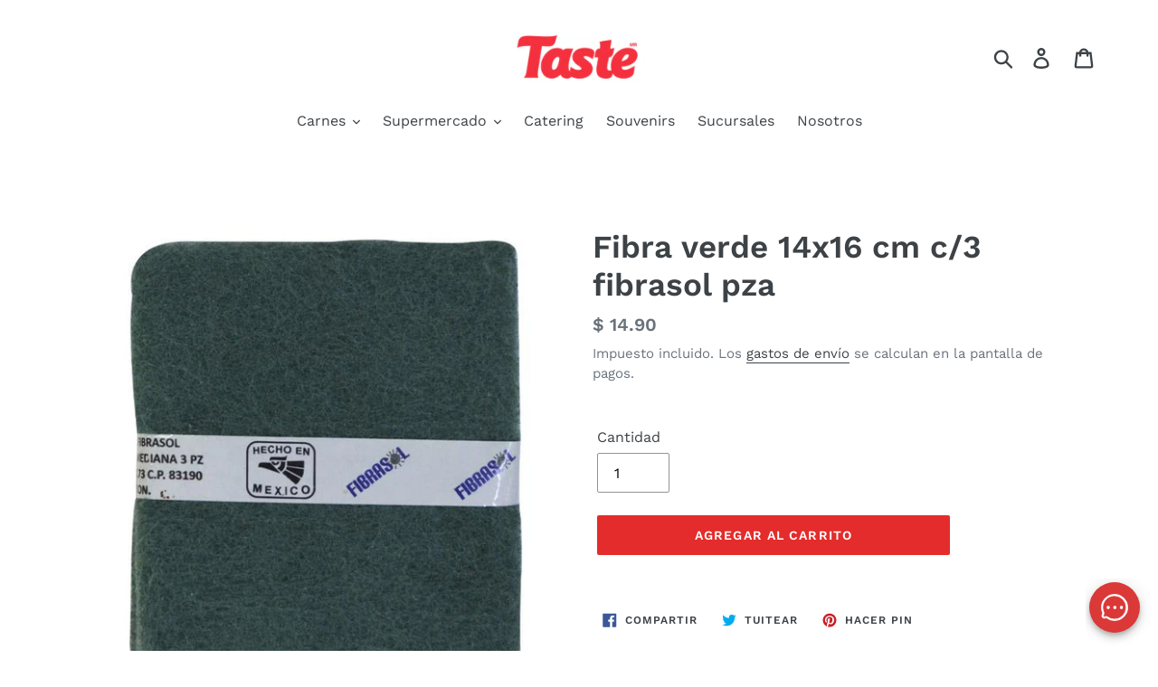

--- FILE ---
content_type: text/html; charset=utf-8
request_url: https://www.tasteboutique.com/products/fibra-verde-14x16-cm-c-3-fibrasol
body_size: 32401
content:
<!doctype html>
<html class="no-js" lang="es">
<head>
  <meta charset="utf-8">
  <meta http-equiv="X-UA-Compatible" content="IE=edge,chrome=1">
  <meta name="viewport" content="width=device-width,initial-scale=1">
  <meta name="theme-color" content="#e32c2b">
  <link rel="canonical" href="https://www.tasteboutique.com/products/fibra-verde-14x16-cm-c-3-fibrasol"><link rel="shortcut icon" href="//www.tasteboutique.com/cdn/shop/files/Favicon_32x32.jpg?v=1614304781" type="image/png"><title>Fibra verde 14x16 cm c/3 fibrasol pza
&ndash; Taste</title><!-- /snippets/social-meta-tags.liquid -->




<meta property="og:site_name" content="Taste">
<meta property="og:url" content="https://www.tasteboutique.com/products/fibra-verde-14x16-cm-c-3-fibrasol">
<meta property="og:title" content="Fibra verde 14x16 cm c/3 fibrasol pza">
<meta property="og:type" content="product">
<meta property="og:description" content="En Taste encontrarás carnes y alimentos de la más alta calidad para que disfrutes con confianza tus platillos. Pide en línea carne para asar o preparar, ingredientes complementarios y comida lista para calentar y servir. Todo en el mismo lugar y sin salir de casa. ¡Visita nuestra tienda! ">

  <meta property="og:price:amount" content="14.90">
  <meta property="og:price:currency" content="MXN">

<meta property="og:image" content="http://www.tasteboutique.com/cdn/shop/products/Fibra_verde_14X16_cm_c_3_piezas_fibrasol_1200x1200.jpg?v=1752267362">
<meta property="og:image:secure_url" content="https://www.tasteboutique.com/cdn/shop/products/Fibra_verde_14X16_cm_c_3_piezas_fibrasol_1200x1200.jpg?v=1752267362">


<meta name="twitter:card" content="summary_large_image">
<meta name="twitter:title" content="Fibra verde 14x16 cm c/3 fibrasol pza">
<meta name="twitter:description" content="En Taste encontrarás carnes y alimentos de la más alta calidad para que disfrutes con confianza tus platillos. Pide en línea carne para asar o preparar, ingredientes complementarios y comida lista para calentar y servir. Todo en el mismo lugar y sin salir de casa. ¡Visita nuestra tienda! ">


  <link href="//www.tasteboutique.com/cdn/shop/t/1/assets/theme.scss.css?v=51161694401419262111762184445" rel="stylesheet" type="text/css" media="all" />

  <script>
    var theme = {
      breakpoints: {
        medium: 750,
        large: 990,
        widescreen: 1400
      },
      strings: {
        addToCart: "Agregar al carrito",
        soldOut: "Agotado",
        unavailable: "No disponible",
        regularPrice: "Precio habitual",
        salePrice: "Precio de oferta",
        sale: "Promoción",
        showMore: "Ver más",
        showLess: "Mostrar menos",
        addressError: "No se puede encontrar esa dirección",
        addressNoResults: "No results for that address",
        addressQueryLimit: "Se ha excedido el límite de uso de la API de Google . Considere la posibilidad de actualizar a un \u003ca href=\"https:\/\/developers.google.com\/maps\/premium\/usage-limits\"\u003ePlan Premium\u003c\/a\u003e.",
        authError: "Hubo un problema de autenticación con su cuenta de Google Maps.",
        newWindow: "Abre en una nueva ventana.",
        external: "Abre sitio externo.",
        newWindowExternal: "Abre sitio externo externo en una nueva ventana.",
        removeLabel: "Eliminar [product]",
        update: "Actualizar carrito",
        quantity: "Cantidad",
        discountedTotal: "Descuento total",
        regularTotal: "Precio regular total",
        priceColumn: "Ver la columna de Precio para detalles del descuento.",
        quantityMinimumMessage: "La cantidad debe ser 1 o más",
        cartError: "Se ha producido un error al actualizar tu carrito. Vuelve a intentarlo.",
        removedItemMessage: "Eliminó \u003cspan class=\"cart__removed-product-details\"\u003e([quantity]) [link]\u003c\/span\u003e de tu carrito de compra.",
        unitPrice: "Precio unitario",
        unitPriceSeparator: "por",
        oneCartCount: "1 artículo",
        otherCartCount: "[count] artículos",
        quantityLabel: "Cantidad: [count]"
      },
      moneyFormat: "$ {{amount}}",
      moneyFormatWithCurrency: "$ {{amount}} MXN"
    }

    document.documentElement.className = document.documentElement.className.replace('no-js', 'js');
  </script><script src="//www.tasteboutique.com/cdn/shop/t/1/assets/lazysizes.js?v=94224023136283657951578952360" async="async"></script>
  <script src="//www.tasteboutique.com/cdn/shop/t/1/assets/vendor.js?v=12001839194546984181578952362" defer="defer"></script>
  <script src="//www.tasteboutique.com/cdn/shop/t/1/assets/theme.js?v=38058435850545654341595408935" defer="defer"></script>

  <script>window.performance && window.performance.mark && window.performance.mark('shopify.content_for_header.start');</script><meta name="google-site-verification" content="wfdk4cSHmDFzf6vTkXPYtPiNTvNnBeRIggyw64btHiM">
<meta id="shopify-digital-wallet" name="shopify-digital-wallet" content="/29768122412/digital_wallets/dialog">
<link rel="alternate" type="application/json+oembed" href="https://www.tasteboutique.com/products/fibra-verde-14x16-cm-c-3-fibrasol.oembed">
<script async="async" src="/checkouts/internal/preloads.js?locale=es-MX"></script>
<script id="shopify-features" type="application/json">{"accessToken":"f11d79e1cff76705db578146f422ab9a","betas":["rich-media-storefront-analytics"],"domain":"www.tasteboutique.com","predictiveSearch":true,"shopId":29768122412,"locale":"es"}</script>
<script>var Shopify = Shopify || {};
Shopify.shop = "taste-boutique-de-carnes.myshopify.com";
Shopify.locale = "es";
Shopify.currency = {"active":"MXN","rate":"1.0"};
Shopify.country = "MX";
Shopify.theme = {"name":"Lanzamiento","id":83232555052,"schema_name":"Debut","schema_version":"14.5.0","theme_store_id":796,"role":"main"};
Shopify.theme.handle = "null";
Shopify.theme.style = {"id":null,"handle":null};
Shopify.cdnHost = "www.tasteboutique.com/cdn";
Shopify.routes = Shopify.routes || {};
Shopify.routes.root = "/";</script>
<script type="module">!function(o){(o.Shopify=o.Shopify||{}).modules=!0}(window);</script>
<script>!function(o){function n(){var o=[];function n(){o.push(Array.prototype.slice.apply(arguments))}return n.q=o,n}var t=o.Shopify=o.Shopify||{};t.loadFeatures=n(),t.autoloadFeatures=n()}(window);</script>
<script id="shop-js-analytics" type="application/json">{"pageType":"product"}</script>
<script defer="defer" async type="module" src="//www.tasteboutique.com/cdn/shopifycloud/shop-js/modules/v2/client.init-shop-cart-sync_2Gr3Q33f.es.esm.js"></script>
<script defer="defer" async type="module" src="//www.tasteboutique.com/cdn/shopifycloud/shop-js/modules/v2/chunk.common_noJfOIa7.esm.js"></script>
<script defer="defer" async type="module" src="//www.tasteboutique.com/cdn/shopifycloud/shop-js/modules/v2/chunk.modal_Deo2FJQo.esm.js"></script>
<script type="module">
  await import("//www.tasteboutique.com/cdn/shopifycloud/shop-js/modules/v2/client.init-shop-cart-sync_2Gr3Q33f.es.esm.js");
await import("//www.tasteboutique.com/cdn/shopifycloud/shop-js/modules/v2/chunk.common_noJfOIa7.esm.js");
await import("//www.tasteboutique.com/cdn/shopifycloud/shop-js/modules/v2/chunk.modal_Deo2FJQo.esm.js");

  window.Shopify.SignInWithShop?.initShopCartSync?.({"fedCMEnabled":true,"windoidEnabled":true});

</script>
<script>(function() {
  var isLoaded = false;
  function asyncLoad() {
    if (isLoaded) return;
    isLoaded = true;
    var urls = ["https:\/\/app.zapiet.com\/js\/storepickup.js?shop=taste-boutique-de-carnes.myshopify.com","https:\/\/reorder-master.hulkapps.com\/reorderjs\/re-order.js?1687031210\u0026shop=taste-boutique-de-carnes.myshopify.com","https:\/\/sdk.qikify.com\/contactform\/async.js?shop=taste-boutique-de-carnes.myshopify.com","https:\/\/cdn.nfcube.com\/instafeed-6bbddcdb2c4cd5751c339f1fca0118e7.js?shop=taste-boutique-de-carnes.myshopify.com","https:\/\/cdn.hextom.com\/js\/freeshippingbar.js?shop=taste-boutique-de-carnes.myshopify.com"];
    for (var i = 0; i < urls.length; i++) {
      var s = document.createElement('script');
      s.type = 'text/javascript';
      s.async = true;
      s.src = urls[i];
      var x = document.getElementsByTagName('script')[0];
      x.parentNode.insertBefore(s, x);
    }
  };
  if(window.attachEvent) {
    window.attachEvent('onload', asyncLoad);
  } else {
    window.addEventListener('load', asyncLoad, false);
  }
})();</script>
<script id="__st">var __st={"a":29768122412,"offset":-25200,"reqid":"bfa4118c-b01b-4c78-a1d0-ce3801dc3f8e-1769329162","pageurl":"www.tasteboutique.com\/products\/fibra-verde-14x16-cm-c-3-fibrasol","u":"c00f099de019","p":"product","rtyp":"product","rid":5710950203546};</script>
<script>window.ShopifyPaypalV4VisibilityTracking = true;</script>
<script id="captcha-bootstrap">!function(){'use strict';const t='contact',e='account',n='new_comment',o=[[t,t],['blogs',n],['comments',n],[t,'customer']],c=[[e,'customer_login'],[e,'guest_login'],[e,'recover_customer_password'],[e,'create_customer']],r=t=>t.map((([t,e])=>`form[action*='/${t}']:not([data-nocaptcha='true']) input[name='form_type'][value='${e}']`)).join(','),a=t=>()=>t?[...document.querySelectorAll(t)].map((t=>t.form)):[];function s(){const t=[...o],e=r(t);return a(e)}const i='password',u='form_key',d=['recaptcha-v3-token','g-recaptcha-response','h-captcha-response',i],f=()=>{try{return window.sessionStorage}catch{return}},m='__shopify_v',_=t=>t.elements[u];function p(t,e,n=!1){try{const o=window.sessionStorage,c=JSON.parse(o.getItem(e)),{data:r}=function(t){const{data:e,action:n}=t;return t[m]||n?{data:e,action:n}:{data:t,action:n}}(c);for(const[e,n]of Object.entries(r))t.elements[e]&&(t.elements[e].value=n);n&&o.removeItem(e)}catch(o){console.error('form repopulation failed',{error:o})}}const l='form_type',E='cptcha';function T(t){t.dataset[E]=!0}const w=window,h=w.document,L='Shopify',v='ce_forms',y='captcha';let A=!1;((t,e)=>{const n=(g='f06e6c50-85a8-45c8-87d0-21a2b65856fe',I='https://cdn.shopify.com/shopifycloud/storefront-forms-hcaptcha/ce_storefront_forms_captcha_hcaptcha.v1.5.2.iife.js',D={infoText:'Protegido por hCaptcha',privacyText:'Privacidad',termsText:'Términos'},(t,e,n)=>{const o=w[L][v],c=o.bindForm;if(c)return c(t,g,e,D).then(n);var r;o.q.push([[t,g,e,D],n]),r=I,A||(h.body.append(Object.assign(h.createElement('script'),{id:'captcha-provider',async:!0,src:r})),A=!0)});var g,I,D;w[L]=w[L]||{},w[L][v]=w[L][v]||{},w[L][v].q=[],w[L][y]=w[L][y]||{},w[L][y].protect=function(t,e){n(t,void 0,e),T(t)},Object.freeze(w[L][y]),function(t,e,n,w,h,L){const[v,y,A,g]=function(t,e,n){const i=e?o:[],u=t?c:[],d=[...i,...u],f=r(d),m=r(i),_=r(d.filter((([t,e])=>n.includes(e))));return[a(f),a(m),a(_),s()]}(w,h,L),I=t=>{const e=t.target;return e instanceof HTMLFormElement?e:e&&e.form},D=t=>v().includes(t);t.addEventListener('submit',(t=>{const e=I(t);if(!e)return;const n=D(e)&&!e.dataset.hcaptchaBound&&!e.dataset.recaptchaBound,o=_(e),c=g().includes(e)&&(!o||!o.value);(n||c)&&t.preventDefault(),c&&!n&&(function(t){try{if(!f())return;!function(t){const e=f();if(!e)return;const n=_(t);if(!n)return;const o=n.value;o&&e.removeItem(o)}(t);const e=Array.from(Array(32),(()=>Math.random().toString(36)[2])).join('');!function(t,e){_(t)||t.append(Object.assign(document.createElement('input'),{type:'hidden',name:u})),t.elements[u].value=e}(t,e),function(t,e){const n=f();if(!n)return;const o=[...t.querySelectorAll(`input[type='${i}']`)].map((({name:t})=>t)),c=[...d,...o],r={};for(const[a,s]of new FormData(t).entries())c.includes(a)||(r[a]=s);n.setItem(e,JSON.stringify({[m]:1,action:t.action,data:r}))}(t,e)}catch(e){console.error('failed to persist form',e)}}(e),e.submit())}));const S=(t,e)=>{t&&!t.dataset[E]&&(n(t,e.some((e=>e===t))),T(t))};for(const o of['focusin','change'])t.addEventListener(o,(t=>{const e=I(t);D(e)&&S(e,y())}));const B=e.get('form_key'),M=e.get(l),P=B&&M;t.addEventListener('DOMContentLoaded',(()=>{const t=y();if(P)for(const e of t)e.elements[l].value===M&&p(e,B);[...new Set([...A(),...v().filter((t=>'true'===t.dataset.shopifyCaptcha))])].forEach((e=>S(e,t)))}))}(h,new URLSearchParams(w.location.search),n,t,e,['guest_login'])})(!0,!0)}();</script>
<script integrity="sha256-4kQ18oKyAcykRKYeNunJcIwy7WH5gtpwJnB7kiuLZ1E=" data-source-attribution="shopify.loadfeatures" defer="defer" src="//www.tasteboutique.com/cdn/shopifycloud/storefront/assets/storefront/load_feature-a0a9edcb.js" crossorigin="anonymous"></script>
<script data-source-attribution="shopify.dynamic_checkout.dynamic.init">var Shopify=Shopify||{};Shopify.PaymentButton=Shopify.PaymentButton||{isStorefrontPortableWallets:!0,init:function(){window.Shopify.PaymentButton.init=function(){};var t=document.createElement("script");t.src="https://www.tasteboutique.com/cdn/shopifycloud/portable-wallets/latest/portable-wallets.es.js",t.type="module",document.head.appendChild(t)}};
</script>
<script data-source-attribution="shopify.dynamic_checkout.buyer_consent">
  function portableWalletsHideBuyerConsent(e){var t=document.getElementById("shopify-buyer-consent"),n=document.getElementById("shopify-subscription-policy-button");t&&n&&(t.classList.add("hidden"),t.setAttribute("aria-hidden","true"),n.removeEventListener("click",e))}function portableWalletsShowBuyerConsent(e){var t=document.getElementById("shopify-buyer-consent"),n=document.getElementById("shopify-subscription-policy-button");t&&n&&(t.classList.remove("hidden"),t.removeAttribute("aria-hidden"),n.addEventListener("click",e))}window.Shopify?.PaymentButton&&(window.Shopify.PaymentButton.hideBuyerConsent=portableWalletsHideBuyerConsent,window.Shopify.PaymentButton.showBuyerConsent=portableWalletsShowBuyerConsent);
</script>
<script data-source-attribution="shopify.dynamic_checkout.cart.bootstrap">document.addEventListener("DOMContentLoaded",(function(){function t(){return document.querySelector("shopify-accelerated-checkout-cart, shopify-accelerated-checkout")}if(t())Shopify.PaymentButton.init();else{new MutationObserver((function(e,n){t()&&(Shopify.PaymentButton.init(),n.disconnect())})).observe(document.body,{childList:!0,subtree:!0})}}));
</script>

<script>window.performance && window.performance.mark && window.performance.mark('shopify.content_for_header.end');</script>

  <script>function loadScript(a){var b=document.getElementsByTagName("head")[0],c=document.createElement("script");c.type="text/javascript",c.src="https://tracker.metricool.com/resources/be.js",c.onreadystatechange=a,c.onload=a,b.appendChild(c)}loadScript(function(){beTracker.t({hash:"6ebe58a448d667affe502784f339307c"})});</script>
  
<!-- Zapiet | Store Pickup + Delivery -->

<style type="text/css">
.mfp-bg{z-index:999999998;overflow:hidden;background:#0b0b0b;opacity:.8}.mfp-bg,.mfp-wrap{top:0;left:0;width:100%;height:100%;position:fixed}.mfp-wrap{z-index:999999999;outline:none!important;-webkit-backface-visibility:hidden}.mfp-container{text-align:center;position:absolute;width:100%;height:100%;left:0;top:0;padding:0 8px;-webkit-box-sizing:border-box;box-sizing:border-box}.mfp-container:before{content:"";display:inline-block;height:100%;vertical-align:middle}.mfp-align-top .mfp-container:before{display:none}.mfp-content{position:relative;display:inline-block;vertical-align:middle;margin:0 auto;text-align:left;z-index:1045}.mfp-ajax-holder .mfp-content,.mfp-inline-holder .mfp-content{width:100%;cursor:auto}.mfp-ajax-cur{cursor:progress}.mfp-zoom-out-cur,.mfp-zoom-out-cur .mfp-image-holder .mfp-close{cursor:-webkit-zoom-out;cursor:zoom-out}.mfp-zoom{cursor:pointer;cursor:-webkit-zoom-in;cursor:zoom-in}.mfp-auto-cursor .mfp-content{cursor:auto}.mfp-arrow,.mfp-close,.mfp-counter,.mfp-preloader{-webkit-user-select:none;-moz-user-select:none;-ms-user-select:none;user-select:none}.mfp-loading.mfp-figure{display:none}.mfp-hide{display:none!important}.mfp-preloader{color:#ccc;position:absolute;top:50%;width:auto;text-align:center;margin-top:-.8em;left:8px;right:8px;z-index:1044}.mfp-preloader a{color:#ccc}.mfp-preloader a:hover{color:#fff}.mfp-s-error .mfp-content,.mfp-s-ready .mfp-preloader{display:none}button.mfp-arrow,button.mfp-close{overflow:visible;cursor:pointer;background:transparent;border:0;-webkit-appearance:none;display:block;outline:none;padding:0;z-index:1046;-webkit-box-shadow:none;box-shadow:none;-ms-touch-action:manipulation;touch-action:manipulation}button::-moz-focus-inner{padding:0;border:0}.mfp-close{width:44px;height:44px;line-height:44px;position:absolute;right:0;top:0;text-decoration:none;text-align:center;opacity:.65;padding:0 0 18px 10px;color:#fff;font-style:normal;font-size:28px;font-family:Arial,Baskerville,monospace}.mfp-close:focus,.mfp-close:hover{opacity:1}.mfp-close:active{top:1px}.mfp-close-btn-in .mfp-close{color:#333}@media (max-width:900px){.mfp-container{padding-left:6px;padding-right:6px}}.picker,.picker__holder{width:100%;position:absolute}.picker{font-size:16px;text-align:left;line-height:1.2;color:#000;z-index:10000;-webkit-user-select:none;-moz-user-select:none;-ms-user-select:none;user-select:none}.picker__input{cursor:default}.picker__input.picker__input--active{border-color:#0089ec}.picker__holder{overflow-y:auto;-webkit-overflow-scrolling:touch;background:#fff;border:1px solid #aaa;border-top-width:0;border-bottom-width:0;border-radius:0 0 5px 5px;-webkit-box-sizing:border-box;box-sizing:border-box;min-width:176px;max-width:466px;max-height:0;-ms-filter:"progid:DXImageTransform.Microsoft.Alpha(Opacity=0)";filter:alpha(opacity=0);-moz-opacity:0;opacity:0;-webkit-transform:translateY(-1em)perspective(600px)rotateX(10deg);transform:translateY(-1em)perspective(600px)rotateX(10deg);transition:-webkit-transform .15s ease-out,opacity .15s ease-out,max-height 0s .15s,border-width 0s .15s;-webkit-transition:opacity .15s ease-out,max-height 0s .15s,border-width 0s .15s,-webkit-transform .15s ease-out;transition:opacity .15s ease-out,max-height 0s .15s,border-width 0s .15s,-webkit-transform .15s ease-out;transition:transform .15s ease-out,opacity .15s ease-out,max-height 0s .15s,border-width 0s .15s;transition:transform .15s ease-out,opacity .15s ease-out,max-height 0s .15s,border-width 0s .15s,-webkit-transform .15s ease-out}.picker__frame{padding:1px}.picker__wrap{margin:-1px}.picker--opened .picker__holder{max-height:25em;-ms-filter:"progid:DXImageTransform.Microsoft.Alpha(Opacity=100)";filter:alpha(opacity=100);-moz-opacity:1;opacity:1;border-top-width:1px;border-bottom-width:1px;-webkit-transform:translateY(0)perspective(600px)rotateX(0);transform:translateY(0)perspective(600px)rotateX(0);transition:-webkit-transform .15s ease-out,opacity .15s ease-out,max-height 0s,border-width 0s;-webkit-transition:opacity .15s ease-out,max-height 0s,border-width 0s,-webkit-transform .15s ease-out;transition:opacity .15s ease-out,max-height 0s,border-width 0s,-webkit-transform .15s ease-out;transition:transform .15s ease-out,opacity .15s ease-out,max-height 0s,border-width 0s;transition:transform .15s ease-out,opacity .15s ease-out,max-height 0s,border-width 0s,-webkit-transform .15s ease-out;-webkit-box-shadow:0 6px 18px 1px rgba(0,0,0,.12);box-shadow:0 6px 18px 1px rgba(0,0,0,.12)}.picker__footer,.picker__header,.picker__table{text-align:center}.picker__day--highlighted,.picker__select--month:focus,.picker__select--year:focus{border-color:#0089ec}.picker__box{padding:0 1em}.picker__header{position:relative;margin-top:.75em}.picker__month,.picker__year{font-weight:500;display:inline-block;margin-left:.25em;margin-right:.25em}.picker__year{color:#999;font-size:.8em;font-style:italic}.picker__select--month,.picker__select--year{border:1px solid #b7b7b7;height:2em;padding:.5em;margin-left:.25em;margin-right:.25em}.picker__select--month{width:35%}.picker__select--year{width:22.5%}.picker__nav--next,.picker__nav--prev{position:absolute;padding:.5em 1.25em;width:1em;height:1em;-webkit-box-sizing:content-box;box-sizing:content-box;top:-.25em}.picker__nav--prev{left:-1em;padding-right:1.25em}.picker__nav--next{right:-1em;padding-left:1.25em}@media (min-width:24.5em){.picker__select--month,.picker__select--year{margin-top:-.5em}.picker__nav--next,.picker__nav--prev{top:-.33em}.picker__nav--prev{padding-right:1.5em}.picker__nav--next{padding-left:1.5em}}.picker__nav--next:before,.picker__nav--prev:before{content:" ";border-top:.5em solid transparent;border-bottom:.5em solid transparent;border-right:.75em solid #000;width:0;height:0;display:block;margin:0 auto}.picker__nav--next:before{border-right:0;border-left:.75em solid #000}.picker__nav--next:hover,.picker__nav--prev:hover{cursor:pointer;color:#000;background:#b1dcfb}.picker__nav--disabled,.picker__nav--disabled:before,.picker__nav--disabled:before:hover,.picker__nav--disabled:hover{cursor:default;background:0 0;border-right-color:#f5f5f5;border-left-color:#f5f5f5}.picker--focused .picker__day--highlighted,.picker__day--highlighted:hover,.picker__day--infocus:hover,.picker__day--outfocus:hover{color:#000;cursor:pointer;background:#b1dcfb}.picker__table{border-collapse:collapse;border-spacing:0;table-layout:fixed;font-size:inherit;width:100%;margin-top:.75em;margin-bottom:.5em}@media (min-height:33.875em){.picker__table{margin-bottom:.75em}}.picker__table td{margin:0;padding:0}.picker__weekday{width:14.285714286%;font-size:.75em;padding-bottom:.25em;color:#999;font-weight:500}@media (min-height:33.875em){.picker__weekday{padding-bottom:.5em}}.picker__day{padding:.3125em 0;font-weight:200;border:1px solid transparent}.picker__day--today{position:relative}.picker__day--today:before{content:" ";position:absolute;top:2px;right:2px;width:0;height:0;border-top:.5em solid #0059bc;border-left:.5em solid transparent}.picker__day--disabled:before{border-top-color:#aaa}.picker__day--outfocus{color:#ddd}.picker--focused .picker__day--selected,.picker__day--selected,.picker__day--selected:hover{background:#0089ec;color:#fff}.picker--focused .picker__day--disabled,.picker__day--disabled,.picker__day--disabled:hover{background:#f5f5f5;border-color:#f5f5f5;color:#ddd;cursor:default}.picker__day--highlighted.picker__day--disabled,.picker__day--highlighted.picker__day--disabled:hover{background:#bbb}.picker__button--clear,.picker__button--close,.picker__button--today{border:1px solid #fff;background:#fff;font-size:.8em;padding:.66em 0;font-weight:700;width:33%;display:inline-block;vertical-align:bottom}.picker__button--clear:hover,.picker__button--close:hover,.picker__button--today:hover{cursor:pointer;color:#000;background:#b1dcfb;border-bottom-color:#b1dcfb}.picker__button--clear:focus,.picker__button--close:focus,.picker__button--today:focus{background:#b1dcfb;border-color:#0089ec;outline:0}.picker__button--clear:before,.picker__button--close:before,.picker__button--today:before{position:relative;display:inline-block;height:0}.picker__button--clear:before,.picker__button--today:before{content:" ";margin-right:.45em}.picker__button--today:before{top:-.05em;width:0;border-top:.66em solid #0059bc;border-left:.66em solid transparent}.picker__button--clear:before{top:-.25em;width:.66em;border-top:3px solid #e20}.picker__button--close:before{content:"\D7";top:-.1em;vertical-align:top;font-size:1.1em;margin-right:.35em;color:#777}.picker__button--today[disabled],.picker__button--today[disabled]:hover{background:#f5f5f5;border-color:#f5f5f5;color:#ddd;cursor:default}.picker__button--today[disabled]:before{border-top-color:#aaa}.picker--focused .picker__list-item--highlighted,.picker__list-item--highlighted:hover,.picker__list-item:hover{background:#b1dcfb;cursor:pointer;color:#000}.picker__list{list-style:none;padding:.75em 0 4.2em;margin:0}.picker__list-item{border-bottom:1px solid #ddd;border-top:1px solid #ddd;margin-bottom:-1px;position:relative;background:#fff;padding:.75em 1.25em}@media (min-height:46.75em){.picker__list-item{padding:.5em 1em}}.picker__list-item--highlighted,.picker__list-item:hover{border-color:#0089ec;z-index:10}.picker--focused .picker__list-item--selected,.picker__list-item--selected,.picker__list-item--selected:hover{background:#0089ec;color:#fff;z-index:10}.picker--focused .picker__list-item--disabled,.picker__list-item--disabled,.picker__list-item--disabled:hover{background:#f5f5f5;color:#ddd;cursor:default;border-color:#ddd;z-index:auto}.picker--time .picker__button--clear{display:block;width:80%;margin:1em auto 0;padding:1em 1.25em;background:0 0;border:0;font-weight:500;font-size:.67em;text-align:center;text-transform:uppercase;color:#666}.picker--time .picker__button--clear:focus,.picker--time .picker__button--clear:hover{background:#e20;border-color:#e20;cursor:pointer;color:#fff;outline:0}.picker--time .picker__button--clear:before{top:-.25em;color:#666;font-size:1.25em;font-weight:700}.picker--time .picker__button--clear:focus:before,.picker--time .picker__button--clear:hover:before{color:#fff;border-color:#fff}.picker--time{min-width:256px;max-width:320px}.picker--time .picker__holder{background:#f2f2f2}@media (min-height:40.125em){.picker--time .picker__holder{font-size:.875em}}.picker--time .picker__box{padding:0;position:relative}#storePickupApp{display:-webkit-box;display:-ms-flexbox;display:flex;-webkit-box-orient:vertical;-webkit-box-direction:normal;-ms-flex-direction:column;flex-direction:column;margin-bottom:1rem;margin-top:1rem;text-align:left}#storePickupApp tr{display:table-row}#storePickupApp tr td{display:table-cell;float:inherit;padding:0}#storePickupApp .address{margin-bottom:0;padding-bottom:0}#storePickupApp .filterByRegion select{width:100%}#storePickupApp .row{display:block}#storePickupApp .picker__weekday{padding:1em!important;display:table-cell;float:inherit}#storePickupApp input[type=text]{-webkit-box-flex:1;-ms-flex-positive:1;flex-grow:1;padding:.7em 1em;border:1px solid #dadada;-webkit-box-shadow:inset 0 1px 3px #ddd;box-shadow:inset 0 1px 3px #ddd;-webkit-box-sizing:border-box;box-sizing:border-box;border-radius:4px;width:100%;margin-bottom:0;font-size:.9em;line-height:1em;height:inherit}#storePickupApp p{padding:0;margin:10px 0;font-size:.9em}#storePickupApp .pickupPagination{padding:0;margin:1em 0 0;font-size:.9em;display:-webkit-box;display:-ms-flexbox;display:flex;-webkit-box-align:center;-ms-flex-align:center;align-items:center;-webkit-box-pack:center;-ms-flex-pack:center;justify-content:center}#storePickupApp .pickupPagination li{margin-right:.4em;border:1px solid #dadada;border-radius:4px;display:-webkit-box;display:-ms-flexbox;display:flex}#storePickupApp .pickupPagination li a{padding:.5em 1em}#storePickupApp .pickupPagination li.active{background:#eee}#storePickupApp .pickupPagination li:hover{border-color:#c1c1c1}#storePickupApp .checkoutMethodsContainer{display:-webkit-box;display:-ms-flexbox;display:flex;-webkit-box-align:center;-ms-flex-align:center;align-items:center;-webkit-box-flex:1;-ms-flex-positive:1;flex-grow:1;-ms-flex-wrap:nowrap;flex-wrap:nowrap;-webkit-box-align:stretch;-ms-flex-align:stretch;align-items:stretch}#storePickupApp .checkoutMethodsContainer.inline{-webkit-box-orient:vertical;-webkit-box-direction:normal;-ms-flex-direction:column;flex-direction:column}#storePickupApp .checkoutMethodsContainer.inline,#storePickupApp .checkoutMethodsContainer.inline .checkoutMethod{display:-webkit-box;display:-ms-flexbox;display:flex}#storePickupApp .checkoutMethodsContainer.default .checkoutMethod{-webkit-box-flex:1;-ms-flex:1;flex:1;-webkit-box-orient:vertical;-webkit-box-direction:normal;-ms-flex-direction:column;flex-direction:column;-webkit-box-pack:center;-ms-flex-pack:center;justify-content:center;-webkit-box-align:center;-ms-flex-align:center;align-items:center;display:-webkit-box;display:-ms-flexbox;display:flex;margin-right:.5em;border:1px solid #dadada;border-radius:5px;padding:1em}#storePickupApp .checkoutMethodsContainer.default .checkoutMethod:last-child{margin-right:0}#storePickupApp .checkoutMethodsContainer.default .checkoutMethod:hover{cursor:pointer;border-color:#c1c1c1}#storePickupApp .checkoutMethodsContainer.default .checkoutMethod.active{background:#eee}#storePickupApp .checkoutMethodsContainer.default .checkoutMethod .checkoutMethodImage{display:-webkit-box;display:-ms-flexbox;display:flex;-webkit-box-align:center;-ms-flex-align:center;align-items:center;-webkit-box-pack:center;-ms-flex-pack:center;justify-content:center;padding-bottom:.5em}#storePickupApp .checkoutMethodsContainer.default .checkoutMethod .checkoutMethodImage img{max-height:26px}#storePickupApp .checkoutMethodsContainer.default .checkoutMethod .checkoutMethodName{text-align:center;line-height:1em;font-size:.9em}#storePickupApp .checkoutMethodsContainer.custom .checkoutMethod{-webkit-box-flex:1;-ms-flex:1;flex:1;-webkit-box-orient:vertical;-webkit-box-direction:normal;-ms-flex-direction:column;flex-direction:column;-webkit-box-pack:center;-ms-flex-pack:center;justify-content:center;-webkit-box-align:center;-ms-flex-align:center;align-items:center;display:-webkit-box;display:-ms-flexbox;display:flex;margin-right:.5em}#storePickupApp .checkoutMethodsContainer.custom .checkoutMethod:last-child{margin-right:0}#storePickupApp .checkoutMethodsContainer.custom .checkoutMethod .checkoutMethodImage{display:-webkit-box;display:-ms-flexbox;display:flex;-webkit-box-align:center;-ms-flex-align:center;align-items:center;-webkit-box-pack:center;-ms-flex-pack:center;justify-content:center}#storePickupApp .checkoutMethodContainer.pickup #searchBlock{margin-top:1em}#storePickupApp .checkoutMethodContainer .inputWithButton{display:-webkit-box;display:-ms-flexbox;display:flex;margin-bottom:1em;position:relative}#storePickupApp .checkoutMethodContainer .inputWithButton input[type=text]{-webkit-box-flex:1;-ms-flex:1;flex:1;border-right:0;margin:0;max-width:inherit;border-radius:4px 0 0 4px;line-height:1em}#storePickupApp .checkoutMethodContainer .inputWithButton .button{display:-webkit-box;display:-ms-flexbox;display:flex;-webkit-box-align:center;-ms-flex-align:center;align-items:center;-webkit-box-pack:center;-ms-flex-pack:center;justify-content:center;background:#eee;border:none;border:1px solid #dadada;border-radius:0 4px 4px 0;font-size:1.2em;padding:0 .6em;margin:0;width:inherit}#storePickupApp .checkoutMethodContainer .inputWithButton .button:hover{cursor:pointer}#storePickupApp .checkoutMethodContainer .inputWithButton .button .fa{color:#000}#storePickupApp .checkoutMethodContainer .locations{border:1px solid #dadada;border-radius:4px;margin-top:.5em;max-height:240px;overflow-y:auto}#storePickupApp .checkoutMethodContainer .locations .location{padding:1em;display:-webkit-box;display:-ms-flexbox;display:flex;line-height:1.2em;border-bottom:1px solid #f3f3f3;margin-bottom:0;-webkit-box-align:start;-ms-flex-align:start;align-items:flex-start}#storePickupApp .checkoutMethodContainer .locations .location input[type=radio]{margin-top:.2em;margin-right:.7em;height:inherit}#storePickupApp .checkoutMethodContainer .locations .location:last-child{border-bottom:none}#storePickupApp .checkoutMethodContainer .locations .location.active{background:#eee}#storePickupApp .checkoutMethodContainer .locations .location .block{display:-webkit-box;display:-ms-flexbox;display:flex;-webkit-box-orient:vertical;-webkit-box-direction:normal;-ms-flex-direction:column;flex-direction:column;font-size:.9em}#storePickupApp .checkoutMethodContainer .locations .location .block .company_name{display:-webkit-box;display:-ms-flexbox;display:flex;margin-bottom:.3em}#storePickupApp .checkoutMethodContainer .locations .location .block .moreInformationLink{margin-top:.3em}#storePickupApp .checkoutMethodContainer .picker__holder{bottom:-39px}#storePickupApp .checkoutMethodContainer .picker__list{padding:0;display:block}#storePickupApp .checkoutMethodContainer.delivery .inputWithButton,#storePickupApp .checkoutMethodContainer.shipping .inputWithButton{margin-bottom:0}#storePickupApp .checkoutMethodContainer .picker__list-item,#storePickupApp .checkoutMethodContainer .picker__list-item:first-child,#storePickupApp .checkoutMethodContainer .picker__list-item:nth-child(0),#storePickupApp .checkoutMethodContainer .picker__list-item:nth-child(2),#storePickupApp .checkoutMethodContainer .picker__list-item:nth-child(3),#storePickupApp .checkoutMethodContainer .picker__list-item:nth-child(4),#storePickupApp .checkoutMethodContainer .picker__list-item:nth-child(5){width:100%;display:block;padding:1em}#storePickupApp .checkoutMethodContainer.pickup .datePicker{margin-top:1em;margin-bottom:0}#storePickupApp .checkoutMethodContainer.delivery .picker--time .picker__list-item--disabled{display:none}#storePickupApp .spinnerContainer{padding:.5em 0;display:-webkit-box;display:-ms-flexbox;display:flex;-webkit-box-pack:center;-ms-flex-pack:center;justify-content:center;font-size:1.5em}#storePickupApp .error,#storePickupApp .error p{color:#c00}#storePickupApp .picker{left:0}.drawer__cart #storePickupApp .checkoutMethod .checkoutMethodImage img{-webkit-filter:invert(1);filter:invert(1)}.drawer__cart #storePickupApp .checkoutMethod.active{color:#222323}.drawer__cart #storePickupApp .checkoutMethod.active img{-webkit-filter:invert(0);filter:invert(0)}.drawer__cart #storePickupApp .inputWithButton .button,.drawer__cart #storePickupApp .locations .location .block,.drawer__cart #storePickupApp .locations .location a{color:#222323}.zapietModal{color:#333;width:auto;padding:20px;margin:20px auto}.zapietModal,.zapietModal.moreInformation{position:relative;background:#fff;max-width:500px}.zapietModal.moreInformation{margin:0 auto;border:1px solid #fff;border-radius:4px;padding:1em}.zapietModal.moreInformation h2{margin-bottom:.4em;font-size:1.5em}.zapietModal.moreInformation .mfp-close-btn-in .mfp-close{margin:0}.zapietModal.moreInformation table{margin-bottom:0;width:100%}.zapietModal.moreInformation .address{line-height:1.4em;padding-bottom:1em}
</style>

<link href="//www.tasteboutique.com/cdn/shop/t/1/assets/storepickup.css?v=166809199678361778971627805732" rel="stylesheet" type="text/css" media="all" />
<link href="https://cdnjs.cloudflare.com/ajax/libs/font-awesome/4.7.0/css/font-awesome.min.css" rel="stylesheet" type="text/css" media="all" />


<script type="text/javascript">
document.addEventListener("zapiet:start", function(e) {
	if (window.Zapiet && window.ZapietCachedSettings) {
	  Zapiet.start(ZapietCachedSettings);
	}
}); 
</script>







<script src="//www.tasteboutique.com/cdn/shop/t/1/assets/storepickup.js?v=38373586533222173361627805730" defer="defer"></script>

<script type="text/javascript">
document.addEventListener("DOMContentLoaded", function(event) {  
  var products = [];

  

  ZapietCachedSettings = {
    // Your myshopify.com domain name. 
    shop_identifier: 'taste-boutique-de-carnes.myshopify.com',
    // Which language would you like the widget in? Default English. 
    language_code: 'es-419',
    // Any custom settings can go here.
    settings: {
      disable_deliveries: false,
      disable_pickups: false,
      disable_shipping: false
    },
    checkout_url: '/cart',
    discount_code: 'false',
    products: products,
    checkout_button_label: 'Finalizar pedido',
    customer: {
      first_name: '',
      last_name: '',
      company: '',
      address1: '',
      address2: '',
      city: '',
      province: '',
      country: '',
      zip: '',
      phone: ''
    },
    advance_notice: {
      pickup: {
        value: '',
        unit: '',
        breakpoint: '',
        after_breakpoint_value: '',
        after_breakpoint_unit: ''
      },
      delivery: { 
        value: '',
        unit: '',
        breakpoint: '',
        after_breakpoint_value: '',
        after_breakpoint_unit: ''
      },
      shipping: {
        value: '',
        breakpoint: '',
        after_breakpoint_value: ''
      }
    },
    // Do not modify the following parameters.
    cached_config: {"enable_app":true,"enable_geo_search_for_pickups":false,"pickup_region_filter_enabled":false,"currency":"MXN","weight_format":"kg","pickup.enable_map":false,"delivery_validation_method":"exact_postcode_matching","base_country_name":"Mexico","base_country_code":"MX","method_display_style":"default","date_format":"l, F j, Y","time_format":"h:i A","pickup_address_format":"<span class=\"name\"><strong>{{company_name}}<\/strong><\/span><span class=\"address\">{{address_line_1}}<br>{{city}}, {{postal_code}}<\/span>","rates_enabled":true,"distance_format":"km","enable_delivery_address_autocompletion":false,"enable_pickup_address_autocompletion":false,"pickup_date_picker_enabled":true,"pickup_time_picker_enabled":true,"delivery_date_picker_enabled":true,"delivery_time_picker_enabled":true,"shipping.date_picker_enabled":false,"delivery_validate_cart":false,"pickup_validate_cart":false,"google_maps_api_key":"<iframe src=\"https:\/\/www.google.com\/maps\/embed?pb=!1m14!1m8!1m3!1d13938.815441693074!2d-110.95233!3d29.143924!3m2!1i1024!2i768!4f13.1!3m3!1m2!1s0x0%3A0xc864a6ce744280ae!2sTaste%20Boutique%20de%20carnes!5e0!3m2!1ses!2smx!4v1580515868911!5m2!1ses!2smx\" width=\"600\" height=\"450\" frameborder=\"0\" style=\"border:0;\" allowfullscreen=\"\"><\/iframe>","enable_checkout_locale":true,"enable_checkout_url":true,"disable_widget_for_digital_items":true,"disable_widget_for_product_handles":"gift-card","enable_checkout_label_updates":true,"delivery_validator":{"enabled":false,"show_on_page_load":true,"sticky":true},"checkout":{"delivery":{"prepopulate_shipping_address":true},"pickup":{"discount_code":null,"prepopulate_shipping_address":true}},"methods":{"pickup":{"active":true,"enabled":true,"name":"Pickup","sort":0,"status":{"condition":"price","operator":"morethan","value":1000,"enabled":true,"product_conditions":{"enabled":false,"value":"Delivery Only,Shipping Only","enable":false,"property":"tags"}},"button":{"type":"default","default":"","hover":"","active":""}},"delivery":{"active":false,"enabled":true,"name":"Delivery","sort":1,"status":{"condition":"price","operator":"morethan","value":30000,"enabled":true,"product_conditions":{"enabled":false,"value":"Pickup Only,Shipping Only","enable":false,"property":"tags"}},"button":{"type":"default","default":"","hover":"","active":""}},"shipping":{"active":false,"enabled":false,"name":"Shipping","sort":1,"status":{"condition":"price","operator":"morethan","value":0,"enabled":true,"product_conditions":{"enabled":false,"value":"Delivery Only,Pickup Only","enable":false,"property":"tags"}},"button":{"type":"default","default":"","hover":"","active":""}}},"translations":{"methods":{"shipping":"Shipping","pickup":"Pickups","delivery":"Delivery"},"calendar":{"january":"Enero","february":"Febrero","march":"Marzo","april":"Abril","may":"Mayo","june":"Junio","july":"Julio","august":"Agosto","september":"Septiembre","october":"Octubre","november":"Noviembre","december":"Diciembre","sunday":"Domingo","monday":"Lunes","tuesday":"Martes","wednesday":"Mi\u00e9rcoles","thursday":"Jueves","friday":"Viernes","saturday":"S\u00e1bado","today":null,"close":null,"labelMonthNext":"Pr\u00f3ximo mes","labelMonthPrev":"Mes anterior","labelMonthSelect":"Selecciona un mes","labelYearSelect":"Selecciona un a\u00f1o","and":"y","between":"entre"},"pickup":{"heading":"Recoger en tienda","note":null,"location_placeholder":"Ingrese su c\u00f3digo postal.","filter_by_region_placeholder":"Filter by region","location_label":"Choose a location.","datepicker_label":"Pick a date and time.","date_time_output":"{{DATE}} at {{TIME}}","datepicker_placeholder":"Seleccione fecha y hora","locations_found":"Favor de seleccionar sucursal, fecha y hora para recoger:","no_locations_found":"Sorry, pickup is not available for your selected items.","no_date_time_selected":"Favor de seleccionar fecha y hora.","checkout_button":"Checkout","could_not_find_location":"Lo sentimos, no pudimos encontrar tu ubicaci\u00f3n.","checkout_error":"Favor de seleccione fecha y hora para la recoger.","more_information":"M\u00e1s informaci\u00f3n","opening_hours":"Opening hours","min_order_total":"Valor m\u00ednimo de pedido para recoger es $10.00","min_order_weight":"Minimum order weight for pickup is {{ weight }}","max_order_total":"Maximum order value for pickup is $10.00","max_order_weight":"Maximum order weight for pickup is {{ weight }}","cart_eligibility_error":"Lo sentimos, servicio de recoger no est\u00e1 disponible para los art\u00edculos seleccionados."},"delivery":{"heading":"Entrega a domicilio","note":"Ingresa tu c\u00f3digo postal para confirmar cobertura en tu zona.","location_placeholder":"Ingresa tu c\u00f3digo postal","datepicker_label":"Escoge una fecha","datepicker_placeholder":"Selecciona fecha y hora","date_time_output":"{{DATE}} entre {{SLOT_START_TIME}} y {{SLOT_END_TIME}}","available":"\u00a1Excelente! S\u00ed entregamos en tu zona.","not_available":"\u00a1Disculpa! No tenemos entrega en tu zona.","no_date_time_selected":"Selecciona fecha y hora para recoger","checkout_button":"Revisar pedido","could_not_find_location":"\u00a1Disculpa, no podemos encontrar tu ubicaci\u00f3n!","checkout_error":"Favor de selecciona un c\u00f3digo postal, fecha y hora para su entrega.","cart_eligibility_error":"\u00a1Disculpa, los art\u00edculos seleccionados no son elegibles para entrega!","delivery_validator_prelude":"\u00bfEntregamos en tu zona?","delivery_validator_placeholder":"Ingresa tu c\u00f3digo postal","delivery_validator_button_label":"\u00a1Entr\u00e9game!","delivery_validator_eligible_heading":"\u00a1Excelente, s\u00ed entregamos en tu zona!","delivery_validator_eligible_content":"Para enmpezar a comprar, solo da click en este bot\u00f3n","delivery_validator_eligible_button_label":"Continua comprando","delivery_validator_not_eligible_heading":"\u00a1Disculpa, no entregamos en tu zona!","delivery_validator_not_eligible_content":"\u00a1Continua navegando en nuestra p\u00e1gina!","delivery_validator_not_eligible_button_label":"Continua comprando","delivery_validator_error_heading":"Un error ha ocurrido","delivery_validator_error_content":"\u00a1Disculpa, hemos encontrado un error inesperado, favor de intentarlo de nuevo!","delivery_validator_error_button_label":"Continua comprando","min_order_total":"Valor m\u00ednimo de pedido para entrega es $300.00","min_order_weight":"Minimum order weight for delivery is {{ weight }}","max_order_total":"Maximum order value for delivery is $300.00","max_order_weight":"Maximum order weight for delivery is {{ weight }}"},"shipping":{"heading":"Env\u00edo","note":"Haga clic en el bot\u00f3n de pago para continuar.","checkout_button":"Revisar pedido","datepicker_placeholder":"Elige una fecha y hora.","checkout_error":"Por favor, elija una fecha de env\u00edo.","min_order_total":"Minimum order value for shipping is $0.00","min_order_weight":"Minimum order weight for shipping is {{ weight }}","max_order_total":"Maximum order value for shipping is $0.00","max_order_weight":"Maximum order weight for shipping is {{ weight }}","cart_eligibility_error":"Sorry, shipping is not available for your selected items."},"shipping_language_code":"es","delivery_language_code":"es-MX","pickup_language_code":"es-CR","pudo_language_code":null},"default_language":"es-419","region":"us-2","api_region":"api-us"}
  }

  Zapiet.start(ZapietCachedSettings);
});
</script>
<!-- Zapiet | Store Pickup + Delivery -->
<link href='https://fonts.googleapis.com/css?family=Lato:300,400,700,900|Manjari:400,700|Nunito:300,400,600,700,800|Roboto:300,400,500,700,900&display=swap' rel='stylesheet'>
                                   <link rel='stylesheet' href='https://reorder-master.hulkapps.com/css/re-order.css?v=2022-06-28 07:47:35'>
<!-- BEGIN app block: shopify://apps/mappy-store-locator/blocks/bss-sl-script/edfca2bd-82ad-413c-b32c-580d239b17ab --><script id="bss-locator-config-data">
    var locatorData = {"storeId":9058,"domain":"taste-boutique-de-carnes.myshopify.com","styleId":"cf4f5a2b0f0436f","pageId":124553560307,"redirectToPage":"store-locator","apiKey":null,"translation":"{\"radius\":\"Radius\",\"tagOption\":\"Select tag\",\"tag\":\"Tags\",\"countries\":\"Countries\",\"countryOption\":\"Select country\",\"store\":\"Stores\",\"find_my_location\":\"Find my location\",\"schedule\":\"Schedules\",\"phone\":\"Phone\",\"email\":\"Email\",\"website\":\"Website\",\"fax\":\"Fax\",\"address\":\"Address\",\"enter_your_location\":\"Enter your location\",\"list\":\"List\",\"map\":\"Map\",\"monday\":\"MONDAY\",\"tuesday\":\"TUESDAY\",\"wednesday\":\"WEDNESDAY\",\"thursday\":\"THURSDAY\",\"friday\":\"FRIDAY\",\"saturday\":\"SATURDAY\",\"sunday\":\"SUNDAY\",\"allday\":\"ALLDAY\",\"product\":\"Product\",\"distance\":\"Distance\",\"notFound\":\"Not found any stores\",\"noLimit\":\"No limit\",\"youAreHere\":\"You are here\",\"directionLink\":\"Get directions\",\"all\":\"All\",\"clearAllFilter\":\"Clear all filters\",\"filterByCountry\":\"Filter by country\",\"searchResult\":\"Search results\",\"searchByLocation\":\"Location\",\"searchByPhone\":\"Phone\",\"searchByStoreName\":\"Store name\",\"searchByZipCode\":\"ZIP code\",\"storeList\":\"Store list\",\"enterPhoneNumber\":\"Enter phone number\",\"enterStoreName\":\"Enter store name\",\"enterZipCode\":\"Enter ZIP code\"}","planCode":"startup","mapType":1,"mapStyleType":0,"customStyleId":null,"zoom_map":"7","scheduleMenu":1,"addressMenu":1,"additionalAddressMenu":1,"phoneMenu":1,"faxMenu":1,"emailMenu":1,"websiteMenu":1,"storeLinkMenu":0,"notShowColonMenu":0,"scheduleMap":1,"addressMap":1,"additionalAddressMap":1,"phoneMap":1,"faxMap":1,"emailMap":1,"websiteMap":1,"storeLinkMap":0,"notShowColonMap":0,"directionLinkMenu":1,"directionLinkMap":1,"contactButtonLinkMenu":0,"contactButtonLinkMap":0,"autoDetectAddress":1,"radiusSearch":0,"defaultRadius":50,"searchResultQuantityDisplay":50,"tagSearch":1,"tagOption":0,"countryOption":0,"pageTitle":null,"pageDescription":null,"showPageTitle":0,"showPageDescription":0,"osm_type":"osmStandard","showCountryFilter":0,"selectLocation":1,"selectPhone":0,"selectStoreName":0,"selectZipCode":0,"template":1,"templateCase":5,"layout":2,"enableSearchButton":1,"searchBarPosition":0,"distanceUnit":"miles","zoomCountLocation":0,"customFieldMap":1,"customFieldMenu":1,"defaultLat":null,"defaultLng":null,"manual_default_address":0,"showAllAddress":0,"orderLocations":"priority","detectViewport":0,"createdAt":"2025-09-04T02:53:34.000Z","formActive":0,"formTitleActive":0,"formTitle":"","formDescription":"","formCustomCss":"","isNewPlaceAPI":false,"isRestricted":false,"tagList":[],"locationCount":2}
    if (typeof BSS_SL == 'undefined' || locatorData != "") {
        let storeLocators = []
        let tagList = []
        
        
        

        

        let mapPopupData = {"id":8625,"shop_domain":"taste-boutique-de-carnes.myshopify.com","enable":0,"pages":"index,cart,product,list-collections,search,blog,all_articles,all_custom_pages","icon":"https://cms.mappy-app.com/image/location-pin.svg","show_search_bar":0,"show_on_mobile":1,"show_on_desktop":1,"mobile_position":"bottom-right","desktop_position":"bottom-right","newPages":"/,cart,product,list-collections,search,blog,all_articles,all_custom_pages","typePage":"index,cart,product,list-collections,search,blog,all_articles,all_custom_pages","show_on_desktop_css":"@media only screen and (min-width: 749px) {\n                #bss-map-popup {\n                    bottom: 6px;\n                    right: 5px;\n                }\n            }","show_on_mobile_css":"@media only screen and (max-width: 749px) {\n                #bss-map-popup {\n                    bottom: 6px;\n                    right: 5px;\n                }\n            }"}
        let isWatermark = 0
        var translationData = {"originalTranslation":{"all":"Todos","fax":"Fax","map":"Map","tag":"Tags","list":"List","email":"Email","phone":"Teléfono","store":"Stores","allday":"ALLDAY","friday":"FRIDAY","monday":"MONDAY","radius":"Radio","sunday":"SUNDAY","address":"Address","noLimit":"No limit","product":"Product","tuesday":"TUESDAY","website":"Website","distance":"Distance","notFound":"Not found any stores","saturday":"SATURDAY","schedule":"Horarios","thursday":"THURSDAY","countries":"Paises","storeList":"Store list","tagOption":"Tag Seleccionado","wednesday":"WEDNESDAY","youAreHere":"Tu estás aquí","enterZipCode":"Enter ZIP code","searchResult":"Mostrar resultados","countryOption":"País seleccionado","directionLink":"Get directions","searchByPhone":"Teléfono","clearAllFilter":"Limpiar filtros","enterStoreName":"Enter store name","filterByCountry":"Filtrar por país","searchByZipCode":"Código postal","enterPhoneNumber":"Enter phone number","find_my_location":"Find my location","searchByLocation":"Locación","enterTextOptimize":"For the nearest stores to your current address to display on the map, enter the address and click Search button ","searchByStoreName":"Nombre de la tienda","enter_your_location":"Enter your location"},"translations":{"es":{"all":"All","fax":"Fax","map":"Map","tag":"Tags","list":"List","email":"Email","phone":"Phone","store":"Stores","allday":"ALLDAY","friday":"FRIDAY","monday":"MONDAY","radius":"Radius","sunday":"SUNDAY","address":"Address","noLimit":"No limit","product":"Product","tuesday":"TUESDAY","website":"Website","distance":"Distance","notFound":"Not found any stores","saturday":"SATURDAY","schedule":"Schedules","thursday":"THURSDAY","countries":"Countries","storeList":"Store list","tagOption":"Select tag","wednesday":"WEDNESDAY","youAreHere":"You are here","enterZipCode":"Enter ZIP code","searchResult":"Search results","countryOption":"Select country","directionLink":"Get directions","searchByPhone":"Phone","clearAllFilter":"Clear all filters","enterStoreName":"Enter store name","filterByCountry":"Filter by country","searchByZipCode":"ZIP code","enterPhoneNumber":"Enter phone number","find_my_location":"Find my location","searchByLocation":"Location","enterTextOptimize":"For the nearest stores to your current address to display on the map, enter the address and click Search button ","searchByStoreName":"Store name","enter_your_location":"Enter your location"}}};
        var BSS_SL_metaobject = {"isUseMetaobject":true,"storefrontAccessToken":"40fe67c4acfd79182bd2fba051bde989","apiVersion":"2025-01"};
        var BSS_SL = {
            ...locatorData,
            isWatermark,
            isOldUnlimited: locatorData.defaultRadius === 100 && !BSS_SL_metaobject,
            configData: storeLocators,
            tagData: tagList,
            enablePopup: mapPopupData.enable,
            pages: mapPopupData.newPages,
            typePage: mapPopupData.typePage,
            icon: mapPopupData.icon,
            showSearchBar: mapPopupData.show_search_bar,
            showOnMobile: mapPopupData.show_on_mobile,
            showOnDesktop: mapPopupData.show_on_desktop,
            mobilePosition: mapPopupData.mobile_position,
            desktopPosition: mapPopupData.desktop_position,
        };
    }
    Object.defineProperty(BSS_SL, 'planCode', { writable: false, configurable: false });
</script>
<script>
    function fn(){
        if (typeof BSS_SL.configData == 'undefined') {
                if(window.location.pathname == '/pages/store-locator' && document.getElementById("PageContainer")) document.getElementById("PageContainer").remove();
            }
        }
    if (document.readyState === "complete" || document.readyState === "interactive") setTimeout(fn, 1);
    else document.addEventListener("DOMContentLoaded", fn);
</script>

    <link href="//cdn.shopify.com/extensions/019beb85-26dd-78ea-be44-a2fe50e76726/store-locator-sever-214/assets/leaflet.css" rel="stylesheet" type="text/css" media="all" />
    <link href="//cdn.shopify.com/extensions/019beb85-26dd-78ea-be44-a2fe50e76726/store-locator-sever-214/assets/autocomplete.min.css" rel="stylesheet" type="text/css" media="all" />
    
        <link href="//cdn.shopify.com/extensions/019beb85-26dd-78ea-be44-a2fe50e76726/store-locator-sever-214/assets/marker-clusterer.css" rel="stylesheet" type="text/css" media="all" />
        <link href="//cdn.shopify.com/extensions/019beb85-26dd-78ea-be44-a2fe50e76726/store-locator-sever-214/assets/marker-clusterer.default.css" rel="stylesheet" type="text/css" media="all" />
    


<script id="bss-locator-script">
    function bssLoadScript(src, callback) {
        const scriptTag = document.createElement("script");
        document.head.appendChild(scriptTag);
        scriptTag.defer = true;
        scriptTag.src = src;
        scriptTag.className = 'bss-script';
        if (callback) scriptTag.addEventListener('load', callback);
    }
    
    function loadScriptsSequentially(scripts) {
        return scripts.reduce((promise, script) => {
            return promise.then(() => {
                return new Promise((resolve) => {
                    bssLoadScript(script, resolve);
                });
            });
        }, Promise.resolve());
    }
    let scriptLocator = [
        "https://cdn.shopify.com/extensions/019beb85-26dd-78ea-be44-a2fe50e76726/store-locator-sever-214/assets/bss-sl.js"
    ];
    if (BSS_SL.mapType) {
        if (BSS_SL.zoomCountLocation == 0) {
            scriptLocator.unshift(`https://cdn.shopify.com/extensions/019beb85-26dd-78ea-be44-a2fe50e76726/store-locator-sever-214/assets/leaflet.markercluster.js`);
        }
        scriptLocator.unshift(`https://cdn.shopify.com/extensions/019beb85-26dd-78ea-be44-a2fe50e76726/store-locator-sever-214/assets/autocomplete.min.js`);
        scriptLocator.unshift(`https://cdn.shopify.com/extensions/019beb85-26dd-78ea-be44-a2fe50e76726/store-locator-sever-214/assets/leaflet.js`);
    } else if (BSS_SL.zoomCountLocation == 0) {
        scriptLocator.unshift(`https://cdn.shopify.com/extensions/019beb85-26dd-78ea-be44-a2fe50e76726/store-locator-sever-214/assets/marker-clusterer.js`);
    }
	loadScriptsSequentially(scriptLocator).then(() => {
        console.log('%c 😎😍🤩 STORE LOCATOR 🤩😍😎 ', 'font-weight: 600; font-size: 12px; background: rgb(255,175,175); background: radial-gradient(circle, rgba(255,175,175,1) 17%, rgba(233,189,148,1) 74%); color: #ffffff; padding: 4px 5px; border-radius: 15px');
        const storeLocatorEl = document.querySelector('#store-locator-page');
        if (storeLocatorEl) {
            storeLocatorEl.style.display = 'block'
        }
    });
</script>


<script id="bss-locator-config-setting">
    if (typeof BSS_SL == 'undefined') var BSS_SL = {};
    
    
</script>

    <script></script>

<!-- END app block --><!-- BEGIN app block: shopify://apps/klaviyo-email-marketing-sms/blocks/klaviyo-onsite-embed/2632fe16-c075-4321-a88b-50b567f42507 -->












  <script async src="https://static.klaviyo.com/onsite/js/X4r7x8/klaviyo.js?company_id=X4r7x8"></script>
  <script>!function(){if(!window.klaviyo){window._klOnsite=window._klOnsite||[];try{window.klaviyo=new Proxy({},{get:function(n,i){return"push"===i?function(){var n;(n=window._klOnsite).push.apply(n,arguments)}:function(){for(var n=arguments.length,o=new Array(n),w=0;w<n;w++)o[w]=arguments[w];var t="function"==typeof o[o.length-1]?o.pop():void 0,e=new Promise((function(n){window._klOnsite.push([i].concat(o,[function(i){t&&t(i),n(i)}]))}));return e}}})}catch(n){window.klaviyo=window.klaviyo||[],window.klaviyo.push=function(){var n;(n=window._klOnsite).push.apply(n,arguments)}}}}();</script>

  
    <script id="viewed_product">
      if (item == null) {
        var _learnq = _learnq || [];

        var MetafieldReviews = null
        var MetafieldYotpoRating = null
        var MetafieldYotpoCount = null
        var MetafieldLooxRating = null
        var MetafieldLooxCount = null
        var okendoProduct = null
        var okendoProductReviewCount = null
        var okendoProductReviewAverageValue = null
        try {
          // The following fields are used for Customer Hub recently viewed in order to add reviews.
          // This information is not part of __kla_viewed. Instead, it is part of __kla_viewed_reviewed_items
          MetafieldReviews = {};
          MetafieldYotpoRating = null
          MetafieldYotpoCount = null
          MetafieldLooxRating = null
          MetafieldLooxCount = null

          okendoProduct = null
          // If the okendo metafield is not legacy, it will error, which then requires the new json formatted data
          if (okendoProduct && 'error' in okendoProduct) {
            okendoProduct = null
          }
          okendoProductReviewCount = okendoProduct ? okendoProduct.reviewCount : null
          okendoProductReviewAverageValue = okendoProduct ? okendoProduct.reviewAverageValue : null
        } catch (error) {
          console.error('Error in Klaviyo onsite reviews tracking:', error);
        }

        var item = {
          Name: "Fibra verde 14x16 cm c\/3 fibrasol pza",
          ProductID: 5710950203546,
          Categories: ["Limpieza","Limpieza.","No comestibles","No comestibles."],
          ImageURL: "https://www.tasteboutique.com/cdn/shop/products/Fibra_verde_14X16_cm_c_3_piezas_fibrasol_grande.jpg?v=1752267362",
          URL: "https://www.tasteboutique.com/products/fibra-verde-14x16-cm-c-3-fibrasol",
          Brand: "Alimentos al detalle SAPI de CV",
          Price: "$ 14.90",
          Value: "14.90",
          CompareAtPrice: "$ 0.00"
        };
        _learnq.push(['track', 'Viewed Product', item]);
        _learnq.push(['trackViewedItem', {
          Title: item.Name,
          ItemId: item.ProductID,
          Categories: item.Categories,
          ImageUrl: item.ImageURL,
          Url: item.URL,
          Metadata: {
            Brand: item.Brand,
            Price: item.Price,
            Value: item.Value,
            CompareAtPrice: item.CompareAtPrice
          },
          metafields:{
            reviews: MetafieldReviews,
            yotpo:{
              rating: MetafieldYotpoRating,
              count: MetafieldYotpoCount,
            },
            loox:{
              rating: MetafieldLooxRating,
              count: MetafieldLooxCount,
            },
            okendo: {
              rating: okendoProductReviewAverageValue,
              count: okendoProductReviewCount,
            }
          }
        }]);
      }
    </script>
  




  <script>
    window.klaviyoReviewsProductDesignMode = false
  </script>







<!-- END app block --><link href="https://cdn.shopify.com/extensions/019beb85-26dd-78ea-be44-a2fe50e76726/store-locator-sever-214/assets/bss-sl.css" rel="stylesheet" type="text/css" media="all">
<link href="https://monorail-edge.shopifysvc.com" rel="dns-prefetch">
<script>(function(){if ("sendBeacon" in navigator && "performance" in window) {try {var session_token_from_headers = performance.getEntriesByType('navigation')[0].serverTiming.find(x => x.name == '_s').description;} catch {var session_token_from_headers = undefined;}var session_cookie_matches = document.cookie.match(/_shopify_s=([^;]*)/);var session_token_from_cookie = session_cookie_matches && session_cookie_matches.length === 2 ? session_cookie_matches[1] : "";var session_token = session_token_from_headers || session_token_from_cookie || "";function handle_abandonment_event(e) {var entries = performance.getEntries().filter(function(entry) {return /monorail-edge.shopifysvc.com/.test(entry.name);});if (!window.abandonment_tracked && entries.length === 0) {window.abandonment_tracked = true;var currentMs = Date.now();var navigation_start = performance.timing.navigationStart;var payload = {shop_id: 29768122412,url: window.location.href,navigation_start,duration: currentMs - navigation_start,session_token,page_type: "product"};window.navigator.sendBeacon("https://monorail-edge.shopifysvc.com/v1/produce", JSON.stringify({schema_id: "online_store_buyer_site_abandonment/1.1",payload: payload,metadata: {event_created_at_ms: currentMs,event_sent_at_ms: currentMs}}));}}window.addEventListener('pagehide', handle_abandonment_event);}}());</script>
<script id="web-pixels-manager-setup">(function e(e,d,r,n,o){if(void 0===o&&(o={}),!Boolean(null===(a=null===(i=window.Shopify)||void 0===i?void 0:i.analytics)||void 0===a?void 0:a.replayQueue)){var i,a;window.Shopify=window.Shopify||{};var t=window.Shopify;t.analytics=t.analytics||{};var s=t.analytics;s.replayQueue=[],s.publish=function(e,d,r){return s.replayQueue.push([e,d,r]),!0};try{self.performance.mark("wpm:start")}catch(e){}var l=function(){var e={modern:/Edge?\/(1{2}[4-9]|1[2-9]\d|[2-9]\d{2}|\d{4,})\.\d+(\.\d+|)|Firefox\/(1{2}[4-9]|1[2-9]\d|[2-9]\d{2}|\d{4,})\.\d+(\.\d+|)|Chrom(ium|e)\/(9{2}|\d{3,})\.\d+(\.\d+|)|(Maci|X1{2}).+ Version\/(15\.\d+|(1[6-9]|[2-9]\d|\d{3,})\.\d+)([,.]\d+|)( \(\w+\)|)( Mobile\/\w+|) Safari\/|Chrome.+OPR\/(9{2}|\d{3,})\.\d+\.\d+|(CPU[ +]OS|iPhone[ +]OS|CPU[ +]iPhone|CPU IPhone OS|CPU iPad OS)[ +]+(15[._]\d+|(1[6-9]|[2-9]\d|\d{3,})[._]\d+)([._]\d+|)|Android:?[ /-](13[3-9]|1[4-9]\d|[2-9]\d{2}|\d{4,})(\.\d+|)(\.\d+|)|Android.+Firefox\/(13[5-9]|1[4-9]\d|[2-9]\d{2}|\d{4,})\.\d+(\.\d+|)|Android.+Chrom(ium|e)\/(13[3-9]|1[4-9]\d|[2-9]\d{2}|\d{4,})\.\d+(\.\d+|)|SamsungBrowser\/([2-9]\d|\d{3,})\.\d+/,legacy:/Edge?\/(1[6-9]|[2-9]\d|\d{3,})\.\d+(\.\d+|)|Firefox\/(5[4-9]|[6-9]\d|\d{3,})\.\d+(\.\d+|)|Chrom(ium|e)\/(5[1-9]|[6-9]\d|\d{3,})\.\d+(\.\d+|)([\d.]+$|.*Safari\/(?![\d.]+ Edge\/[\d.]+$))|(Maci|X1{2}).+ Version\/(10\.\d+|(1[1-9]|[2-9]\d|\d{3,})\.\d+)([,.]\d+|)( \(\w+\)|)( Mobile\/\w+|) Safari\/|Chrome.+OPR\/(3[89]|[4-9]\d|\d{3,})\.\d+\.\d+|(CPU[ +]OS|iPhone[ +]OS|CPU[ +]iPhone|CPU IPhone OS|CPU iPad OS)[ +]+(10[._]\d+|(1[1-9]|[2-9]\d|\d{3,})[._]\d+)([._]\d+|)|Android:?[ /-](13[3-9]|1[4-9]\d|[2-9]\d{2}|\d{4,})(\.\d+|)(\.\d+|)|Mobile Safari.+OPR\/([89]\d|\d{3,})\.\d+\.\d+|Android.+Firefox\/(13[5-9]|1[4-9]\d|[2-9]\d{2}|\d{4,})\.\d+(\.\d+|)|Android.+Chrom(ium|e)\/(13[3-9]|1[4-9]\d|[2-9]\d{2}|\d{4,})\.\d+(\.\d+|)|Android.+(UC? ?Browser|UCWEB|U3)[ /]?(15\.([5-9]|\d{2,})|(1[6-9]|[2-9]\d|\d{3,})\.\d+)\.\d+|SamsungBrowser\/(5\.\d+|([6-9]|\d{2,})\.\d+)|Android.+MQ{2}Browser\/(14(\.(9|\d{2,})|)|(1[5-9]|[2-9]\d|\d{3,})(\.\d+|))(\.\d+|)|K[Aa][Ii]OS\/(3\.\d+|([4-9]|\d{2,})\.\d+)(\.\d+|)/},d=e.modern,r=e.legacy,n=navigator.userAgent;return n.match(d)?"modern":n.match(r)?"legacy":"unknown"}(),u="modern"===l?"modern":"legacy",c=(null!=n?n:{modern:"",legacy:""})[u],f=function(e){return[e.baseUrl,"/wpm","/b",e.hashVersion,"modern"===e.buildTarget?"m":"l",".js"].join("")}({baseUrl:d,hashVersion:r,buildTarget:u}),m=function(e){var d=e.version,r=e.bundleTarget,n=e.surface,o=e.pageUrl,i=e.monorailEndpoint;return{emit:function(e){var a=e.status,t=e.errorMsg,s=(new Date).getTime(),l=JSON.stringify({metadata:{event_sent_at_ms:s},events:[{schema_id:"web_pixels_manager_load/3.1",payload:{version:d,bundle_target:r,page_url:o,status:a,surface:n,error_msg:t},metadata:{event_created_at_ms:s}}]});if(!i)return console&&console.warn&&console.warn("[Web Pixels Manager] No Monorail endpoint provided, skipping logging."),!1;try{return self.navigator.sendBeacon.bind(self.navigator)(i,l)}catch(e){}var u=new XMLHttpRequest;try{return u.open("POST",i,!0),u.setRequestHeader("Content-Type","text/plain"),u.send(l),!0}catch(e){return console&&console.warn&&console.warn("[Web Pixels Manager] Got an unhandled error while logging to Monorail."),!1}}}}({version:r,bundleTarget:l,surface:e.surface,pageUrl:self.location.href,monorailEndpoint:e.monorailEndpoint});try{o.browserTarget=l,function(e){var d=e.src,r=e.async,n=void 0===r||r,o=e.onload,i=e.onerror,a=e.sri,t=e.scriptDataAttributes,s=void 0===t?{}:t,l=document.createElement("script"),u=document.querySelector("head"),c=document.querySelector("body");if(l.async=n,l.src=d,a&&(l.integrity=a,l.crossOrigin="anonymous"),s)for(var f in s)if(Object.prototype.hasOwnProperty.call(s,f))try{l.dataset[f]=s[f]}catch(e){}if(o&&l.addEventListener("load",o),i&&l.addEventListener("error",i),u)u.appendChild(l);else{if(!c)throw new Error("Did not find a head or body element to append the script");c.appendChild(l)}}({src:f,async:!0,onload:function(){if(!function(){var e,d;return Boolean(null===(d=null===(e=window.Shopify)||void 0===e?void 0:e.analytics)||void 0===d?void 0:d.initialized)}()){var d=window.webPixelsManager.init(e)||void 0;if(d){var r=window.Shopify.analytics;r.replayQueue.forEach((function(e){var r=e[0],n=e[1],o=e[2];d.publishCustomEvent(r,n,o)})),r.replayQueue=[],r.publish=d.publishCustomEvent,r.visitor=d.visitor,r.initialized=!0}}},onerror:function(){return m.emit({status:"failed",errorMsg:"".concat(f," has failed to load")})},sri:function(e){var d=/^sha384-[A-Za-z0-9+/=]+$/;return"string"==typeof e&&d.test(e)}(c)?c:"",scriptDataAttributes:o}),m.emit({status:"loading"})}catch(e){m.emit({status:"failed",errorMsg:(null==e?void 0:e.message)||"Unknown error"})}}})({shopId: 29768122412,storefrontBaseUrl: "https://www.tasteboutique.com",extensionsBaseUrl: "https://extensions.shopifycdn.com/cdn/shopifycloud/web-pixels-manager",monorailEndpoint: "https://monorail-edge.shopifysvc.com/unstable/produce_batch",surface: "storefront-renderer",enabledBetaFlags: ["2dca8a86"],webPixelsConfigList: [{"id":"1846280435","configuration":"{\"accountID\":\"X4r7x8\",\"webPixelConfig\":\"eyJlbmFibGVBZGRlZFRvQ2FydEV2ZW50cyI6IHRydWV9\"}","eventPayloadVersion":"v1","runtimeContext":"STRICT","scriptVersion":"524f6c1ee37bacdca7657a665bdca589","type":"APP","apiClientId":123074,"privacyPurposes":["ANALYTICS","MARKETING"],"dataSharingAdjustments":{"protectedCustomerApprovalScopes":["read_customer_address","read_customer_email","read_customer_name","read_customer_personal_data","read_customer_phone"]}},{"id":"519536883","configuration":"{\"config\":\"{\\\"pixel_id\\\":\\\"G-WYSXT74X88\\\",\\\"gtag_events\\\":[{\\\"type\\\":\\\"purchase\\\",\\\"action_label\\\":\\\"G-WYSXT74X88\\\"},{\\\"type\\\":\\\"page_view\\\",\\\"action_label\\\":\\\"G-WYSXT74X88\\\"},{\\\"type\\\":\\\"view_item\\\",\\\"action_label\\\":\\\"G-WYSXT74X88\\\"},{\\\"type\\\":\\\"search\\\",\\\"action_label\\\":\\\"G-WYSXT74X88\\\"},{\\\"type\\\":\\\"add_to_cart\\\",\\\"action_label\\\":\\\"G-WYSXT74X88\\\"},{\\\"type\\\":\\\"begin_checkout\\\",\\\"action_label\\\":\\\"G-WYSXT74X88\\\"},{\\\"type\\\":\\\"add_payment_info\\\",\\\"action_label\\\":\\\"G-WYSXT74X88\\\"}],\\\"enable_monitoring_mode\\\":false}\"}","eventPayloadVersion":"v1","runtimeContext":"OPEN","scriptVersion":"b2a88bafab3e21179ed38636efcd8a93","type":"APP","apiClientId":1780363,"privacyPurposes":[],"dataSharingAdjustments":{"protectedCustomerApprovalScopes":["read_customer_address","read_customer_email","read_customer_name","read_customer_personal_data","read_customer_phone"]}},{"id":"55181555","eventPayloadVersion":"v1","runtimeContext":"LAX","scriptVersion":"1","type":"CUSTOM","privacyPurposes":["MARKETING"],"name":"Meta pixel (migrated)"},{"id":"shopify-app-pixel","configuration":"{}","eventPayloadVersion":"v1","runtimeContext":"STRICT","scriptVersion":"0450","apiClientId":"shopify-pixel","type":"APP","privacyPurposes":["ANALYTICS","MARKETING"]},{"id":"shopify-custom-pixel","eventPayloadVersion":"v1","runtimeContext":"LAX","scriptVersion":"0450","apiClientId":"shopify-pixel","type":"CUSTOM","privacyPurposes":["ANALYTICS","MARKETING"]}],isMerchantRequest: false,initData: {"shop":{"name":"Taste","paymentSettings":{"currencyCode":"MXN"},"myshopifyDomain":"taste-boutique-de-carnes.myshopify.com","countryCode":"MX","storefrontUrl":"https:\/\/www.tasteboutique.com"},"customer":null,"cart":null,"checkout":null,"productVariants":[{"price":{"amount":14.9,"currencyCode":"MXN"},"product":{"title":"Fibra verde 14x16 cm c\/3 fibrasol pza","vendor":"Alimentos al detalle SAPI de CV","id":"5710950203546","untranslatedTitle":"Fibra verde 14x16 cm c\/3 fibrasol pza","url":"\/products\/fibra-verde-14x16-cm-c-3-fibrasol","type":"Stock"},"id":"36114713936026","image":{"src":"\/\/www.tasteboutique.com\/cdn\/shop\/products\/Fibra_verde_14X16_cm_c_3_piezas_fibrasol.jpg?v=1752267362"},"sku":"11752","title":"Default Title","untranslatedTitle":"Default Title"}],"purchasingCompany":null},},"https://www.tasteboutique.com/cdn","fcfee988w5aeb613cpc8e4bc33m6693e112",{"modern":"","legacy":""},{"shopId":"29768122412","storefrontBaseUrl":"https:\/\/www.tasteboutique.com","extensionBaseUrl":"https:\/\/extensions.shopifycdn.com\/cdn\/shopifycloud\/web-pixels-manager","surface":"storefront-renderer","enabledBetaFlags":"[\"2dca8a86\"]","isMerchantRequest":"false","hashVersion":"fcfee988w5aeb613cpc8e4bc33m6693e112","publish":"custom","events":"[[\"page_viewed\",{}],[\"product_viewed\",{\"productVariant\":{\"price\":{\"amount\":14.9,\"currencyCode\":\"MXN\"},\"product\":{\"title\":\"Fibra verde 14x16 cm c\/3 fibrasol pza\",\"vendor\":\"Alimentos al detalle SAPI de CV\",\"id\":\"5710950203546\",\"untranslatedTitle\":\"Fibra verde 14x16 cm c\/3 fibrasol pza\",\"url\":\"\/products\/fibra-verde-14x16-cm-c-3-fibrasol\",\"type\":\"Stock\"},\"id\":\"36114713936026\",\"image\":{\"src\":\"\/\/www.tasteboutique.com\/cdn\/shop\/products\/Fibra_verde_14X16_cm_c_3_piezas_fibrasol.jpg?v=1752267362\"},\"sku\":\"11752\",\"title\":\"Default Title\",\"untranslatedTitle\":\"Default Title\"}}]]"});</script><script>
  window.ShopifyAnalytics = window.ShopifyAnalytics || {};
  window.ShopifyAnalytics.meta = window.ShopifyAnalytics.meta || {};
  window.ShopifyAnalytics.meta.currency = 'MXN';
  var meta = {"product":{"id":5710950203546,"gid":"gid:\/\/shopify\/Product\/5710950203546","vendor":"Alimentos al detalle SAPI de CV","type":"Stock","handle":"fibra-verde-14x16-cm-c-3-fibrasol","variants":[{"id":36114713936026,"price":1490,"name":"Fibra verde 14x16 cm c\/3 fibrasol pza","public_title":null,"sku":"11752"}],"remote":false},"page":{"pageType":"product","resourceType":"product","resourceId":5710950203546,"requestId":"bfa4118c-b01b-4c78-a1d0-ce3801dc3f8e-1769329162"}};
  for (var attr in meta) {
    window.ShopifyAnalytics.meta[attr] = meta[attr];
  }
</script>
<script class="analytics">
  (function () {
    var customDocumentWrite = function(content) {
      var jquery = null;

      if (window.jQuery) {
        jquery = window.jQuery;
      } else if (window.Checkout && window.Checkout.$) {
        jquery = window.Checkout.$;
      }

      if (jquery) {
        jquery('body').append(content);
      }
    };

    var hasLoggedConversion = function(token) {
      if (token) {
        return document.cookie.indexOf('loggedConversion=' + token) !== -1;
      }
      return false;
    }

    var setCookieIfConversion = function(token) {
      if (token) {
        var twoMonthsFromNow = new Date(Date.now());
        twoMonthsFromNow.setMonth(twoMonthsFromNow.getMonth() + 2);

        document.cookie = 'loggedConversion=' + token + '; expires=' + twoMonthsFromNow;
      }
    }

    var trekkie = window.ShopifyAnalytics.lib = window.trekkie = window.trekkie || [];
    if (trekkie.integrations) {
      return;
    }
    trekkie.methods = [
      'identify',
      'page',
      'ready',
      'track',
      'trackForm',
      'trackLink'
    ];
    trekkie.factory = function(method) {
      return function() {
        var args = Array.prototype.slice.call(arguments);
        args.unshift(method);
        trekkie.push(args);
        return trekkie;
      };
    };
    for (var i = 0; i < trekkie.methods.length; i++) {
      var key = trekkie.methods[i];
      trekkie[key] = trekkie.factory(key);
    }
    trekkie.load = function(config) {
      trekkie.config = config || {};
      trekkie.config.initialDocumentCookie = document.cookie;
      var first = document.getElementsByTagName('script')[0];
      var script = document.createElement('script');
      script.type = 'text/javascript';
      script.onerror = function(e) {
        var scriptFallback = document.createElement('script');
        scriptFallback.type = 'text/javascript';
        scriptFallback.onerror = function(error) {
                var Monorail = {
      produce: function produce(monorailDomain, schemaId, payload) {
        var currentMs = new Date().getTime();
        var event = {
          schema_id: schemaId,
          payload: payload,
          metadata: {
            event_created_at_ms: currentMs,
            event_sent_at_ms: currentMs
          }
        };
        return Monorail.sendRequest("https://" + monorailDomain + "/v1/produce", JSON.stringify(event));
      },
      sendRequest: function sendRequest(endpointUrl, payload) {
        // Try the sendBeacon API
        if (window && window.navigator && typeof window.navigator.sendBeacon === 'function' && typeof window.Blob === 'function' && !Monorail.isIos12()) {
          var blobData = new window.Blob([payload], {
            type: 'text/plain'
          });

          if (window.navigator.sendBeacon(endpointUrl, blobData)) {
            return true;
          } // sendBeacon was not successful

        } // XHR beacon

        var xhr = new XMLHttpRequest();

        try {
          xhr.open('POST', endpointUrl);
          xhr.setRequestHeader('Content-Type', 'text/plain');
          xhr.send(payload);
        } catch (e) {
          console.log(e);
        }

        return false;
      },
      isIos12: function isIos12() {
        return window.navigator.userAgent.lastIndexOf('iPhone; CPU iPhone OS 12_') !== -1 || window.navigator.userAgent.lastIndexOf('iPad; CPU OS 12_') !== -1;
      }
    };
    Monorail.produce('monorail-edge.shopifysvc.com',
      'trekkie_storefront_load_errors/1.1',
      {shop_id: 29768122412,
      theme_id: 83232555052,
      app_name: "storefront",
      context_url: window.location.href,
      source_url: "//www.tasteboutique.com/cdn/s/trekkie.storefront.8d95595f799fbf7e1d32231b9a28fd43b70c67d3.min.js"});

        };
        scriptFallback.async = true;
        scriptFallback.src = '//www.tasteboutique.com/cdn/s/trekkie.storefront.8d95595f799fbf7e1d32231b9a28fd43b70c67d3.min.js';
        first.parentNode.insertBefore(scriptFallback, first);
      };
      script.async = true;
      script.src = '//www.tasteboutique.com/cdn/s/trekkie.storefront.8d95595f799fbf7e1d32231b9a28fd43b70c67d3.min.js';
      first.parentNode.insertBefore(script, first);
    };
    trekkie.load(
      {"Trekkie":{"appName":"storefront","development":false,"defaultAttributes":{"shopId":29768122412,"isMerchantRequest":null,"themeId":83232555052,"themeCityHash":"15525151185405095530","contentLanguage":"es","currency":"MXN","eventMetadataId":"6fab4d46-855a-4fca-976a-8e2a1f3a0787"},"isServerSideCookieWritingEnabled":true,"monorailRegion":"shop_domain","enabledBetaFlags":["65f19447"]},"Session Attribution":{},"S2S":{"facebookCapiEnabled":true,"source":"trekkie-storefront-renderer","apiClientId":580111}}
    );

    var loaded = false;
    trekkie.ready(function() {
      if (loaded) return;
      loaded = true;

      window.ShopifyAnalytics.lib = window.trekkie;

      var originalDocumentWrite = document.write;
      document.write = customDocumentWrite;
      try { window.ShopifyAnalytics.merchantGoogleAnalytics.call(this); } catch(error) {};
      document.write = originalDocumentWrite;

      window.ShopifyAnalytics.lib.page(null,{"pageType":"product","resourceType":"product","resourceId":5710950203546,"requestId":"bfa4118c-b01b-4c78-a1d0-ce3801dc3f8e-1769329162","shopifyEmitted":true});

      var match = window.location.pathname.match(/checkouts\/(.+)\/(thank_you|post_purchase)/)
      var token = match? match[1]: undefined;
      if (!hasLoggedConversion(token)) {
        setCookieIfConversion(token);
        window.ShopifyAnalytics.lib.track("Viewed Product",{"currency":"MXN","variantId":36114713936026,"productId":5710950203546,"productGid":"gid:\/\/shopify\/Product\/5710950203546","name":"Fibra verde 14x16 cm c\/3 fibrasol pza","price":"14.90","sku":"11752","brand":"Alimentos al detalle SAPI de CV","variant":null,"category":"Stock","nonInteraction":true,"remote":false},undefined,undefined,{"shopifyEmitted":true});
      window.ShopifyAnalytics.lib.track("monorail:\/\/trekkie_storefront_viewed_product\/1.1",{"currency":"MXN","variantId":36114713936026,"productId":5710950203546,"productGid":"gid:\/\/shopify\/Product\/5710950203546","name":"Fibra verde 14x16 cm c\/3 fibrasol pza","price":"14.90","sku":"11752","brand":"Alimentos al detalle SAPI de CV","variant":null,"category":"Stock","nonInteraction":true,"remote":false,"referer":"https:\/\/www.tasteboutique.com\/products\/fibra-verde-14x16-cm-c-3-fibrasol"});
      }
    });


        var eventsListenerScript = document.createElement('script');
        eventsListenerScript.async = true;
        eventsListenerScript.src = "//www.tasteboutique.com/cdn/shopifycloud/storefront/assets/shop_events_listener-3da45d37.js";
        document.getElementsByTagName('head')[0].appendChild(eventsListenerScript);

})();</script>
  <script>
  if (!window.ga || (window.ga && typeof window.ga !== 'function')) {
    window.ga = function ga() {
      (window.ga.q = window.ga.q || []).push(arguments);
      if (window.Shopify && window.Shopify.analytics && typeof window.Shopify.analytics.publish === 'function') {
        window.Shopify.analytics.publish("ga_stub_called", {}, {sendTo: "google_osp_migration"});
      }
      console.error("Shopify's Google Analytics stub called with:", Array.from(arguments), "\nSee https://help.shopify.com/manual/promoting-marketing/pixels/pixel-migration#google for more information.");
    };
    if (window.Shopify && window.Shopify.analytics && typeof window.Shopify.analytics.publish === 'function') {
      window.Shopify.analytics.publish("ga_stub_initialized", {}, {sendTo: "google_osp_migration"});
    }
  }
</script>
<script
  defer
  src="https://www.tasteboutique.com/cdn/shopifycloud/perf-kit/shopify-perf-kit-3.0.4.min.js"
  data-application="storefront-renderer"
  data-shop-id="29768122412"
  data-render-region="gcp-us-east1"
  data-page-type="product"
  data-theme-instance-id="83232555052"
  data-theme-name="Debut"
  data-theme-version="14.5.0"
  data-monorail-region="shop_domain"
  data-resource-timing-sampling-rate="10"
  data-shs="true"
  data-shs-beacon="true"
  data-shs-export-with-fetch="true"
  data-shs-logs-sample-rate="1"
  data-shs-beacon-endpoint="https://www.tasteboutique.com/api/collect"
></script>
</head>

<body class="template-product">

  <a class="in-page-link visually-hidden skip-link" href="#MainContent">Ir directamente al contenido</a>

  <div id="SearchDrawer" class="search-bar drawer drawer--top" role="dialog" aria-modal="true" aria-label="Buscar">
    <div class="search-bar__table">
      <div class="search-bar__table-cell search-bar__form-wrapper">
        <form class="search search-bar__form" action="/search" method="get" role="search">
          <input class="search__input search-bar__input" type="search" name="q" value="" placeholder="Buscar" aria-label="Buscar">
          <button class="search-bar__submit search__submit btn--link" type="submit">
            <svg aria-hidden="true" focusable="false" role="presentation" class="icon icon-search" viewBox="0 0 37 40"><path d="M35.6 36l-9.8-9.8c4.1-5.4 3.6-13.2-1.3-18.1-5.4-5.4-14.2-5.4-19.7 0-5.4 5.4-5.4 14.2 0 19.7 2.6 2.6 6.1 4.1 9.8 4.1 3 0 5.9-1 8.3-2.8l9.8 9.8c.4.4.9.6 1.4.6s1-.2 1.4-.6c.9-.9.9-2.1.1-2.9zm-20.9-8.2c-2.6 0-5.1-1-7-2.9-3.9-3.9-3.9-10.1 0-14C9.6 9 12.2 8 14.7 8s5.1 1 7 2.9c3.9 3.9 3.9 10.1 0 14-1.9 1.9-4.4 2.9-7 2.9z"/></svg>
            <span class="icon__fallback-text">Buscar</span>
          </button>
        </form>
      </div>
      <div class="search-bar__table-cell text-right">
        <button type="button" class="btn--link search-bar__close js-drawer-close">
          <svg aria-hidden="true" focusable="false" role="presentation" class="icon icon-close" viewBox="0 0 40 40"><path d="M23.868 20.015L39.117 4.78c1.11-1.108 1.11-2.77 0-3.877-1.109-1.108-2.773-1.108-3.882 0L19.986 16.137 4.737.904C3.628-.204 1.965-.204.856.904c-1.11 1.108-1.11 2.77 0 3.877l15.249 15.234L.855 35.248c-1.108 1.108-1.108 2.77 0 3.877.555.554 1.248.831 1.942.831s1.386-.277 1.94-.83l15.25-15.234 15.248 15.233c.555.554 1.248.831 1.941.831s1.387-.277 1.941-.83c1.11-1.109 1.11-2.77 0-3.878L23.868 20.015z" class="layer"/></svg>
          <span class="icon__fallback-text">Cerrar</span>
        </button>
      </div>
    </div>
  </div><style data-shopify>

  .cart-popup {
    box-shadow: 1px 1px 10px 2px rgba(255, 255, 255, 0.5);
  }</style><div class="cart-popup-wrapper cart-popup-wrapper--hidden" role="dialog" aria-modal="true" aria-labelledby="CartPopupHeading" data-cart-popup-wrapper>
  <div class="cart-popup" data-cart-popup tabindex="-1">
    <h2 id="CartPopupHeading" class="cart-popup__heading">Recién agregado a tu carrito de compra</h2>
    <button class="cart-popup__close" aria-label="Cerrar" data-cart-popup-close><svg aria-hidden="true" focusable="false" role="presentation" class="icon icon-close" viewBox="0 0 40 40"><path d="M23.868 20.015L39.117 4.78c1.11-1.108 1.11-2.77 0-3.877-1.109-1.108-2.773-1.108-3.882 0L19.986 16.137 4.737.904C3.628-.204 1.965-.204.856.904c-1.11 1.108-1.11 2.77 0 3.877l15.249 15.234L.855 35.248c-1.108 1.108-1.108 2.77 0 3.877.555.554 1.248.831 1.942.831s1.386-.277 1.94-.83l15.25-15.234 15.248 15.233c.555.554 1.248.831 1.941.831s1.387-.277 1.941-.83c1.11-1.109 1.11-2.77 0-3.878L23.868 20.015z" class="layer"/></svg></button>

    <div class="cart-popup-item">
      <div class="cart-popup-item__image-wrapper hide" data-cart-popup-image-wrapper>
        <div class="cart-popup-item__image cart-popup-item__image--placeholder" data-cart-popup-image-placeholder>
          <div data-placeholder-size></div>
          <div class="placeholder-background placeholder-background--animation"></div>
        </div>
      </div>
      <div class="cart-popup-item__description">
        <div>
          <div class="cart-popup-item__title" data-cart-popup-title></div>
          <ul class="product-details" aria-label="Detalles del producto" data-cart-popup-product-details></ul>
        </div>
        <div class="cart-popup-item__quantity">
          <span class="visually-hidden" data-cart-popup-quantity-label></span>
          <span aria-hidden="true">Cantidad:</span>
          <span aria-hidden="true" data-cart-popup-quantity></span>
        </div>
      </div>
    </div>

    <a href="/cart" class="cart-popup__cta-link btn btn--secondary-accent">
      Ver carrito (<span data-cart-popup-cart-quantity></span>)
    </a>

    <div class="cart-popup__dismiss">
      <button class="cart-popup__dismiss-button text-link text-link--accent" data-cart-popup-dismiss>
        Seguir comprando
      </button>
    </div>
  </div>
</div>

<div id="shopify-section-header" class="shopify-section">

<div data-section-id="header" data-section-type="header-section">
  

  <header class="site-header logo--center" role="banner">
    <div class="grid grid--no-gutters grid--table site-header__mobile-nav">
      

      <div class="grid__item medium-up--one-third medium-up--push-one-third logo-align--center">
        
        
          <div class="h2 site-header__logo">
        
          
<a href="/" class="site-header__logo-image site-header__logo-image--centered">
              
              <img class="lazyload js"
                   src="//www.tasteboutique.com/cdn/shop/files/Logo_Taste_300x300.png?v=1614304781"
                   data-src="//www.tasteboutique.com/cdn/shop/files/Logo_Taste_{width}x.png?v=1614304781"
                   data-widths="[180, 360, 540, 720, 900, 1080, 1296, 1512, 1728, 2048]"
                   data-aspectratio="2.2388059701492535"
                   data-sizes="auto"
                   alt="Taste"
                   style="max-width: 150px">
              <noscript>
                
                <img src="//www.tasteboutique.com/cdn/shop/files/Logo_Taste_150x.png?v=1614304781"
                     srcset="//www.tasteboutique.com/cdn/shop/files/Logo_Taste_150x.png?v=1614304781 1x, //www.tasteboutique.com/cdn/shop/files/Logo_Taste_150x@2x.png?v=1614304781 2x"
                     alt="Taste"
                     style="max-width: 150px;">
              </noscript>
            </a>
          
        
          </div>
        
      </div>

      

      <div class="grid__item medium-up--one-third medium-up--push-one-third text-right site-header__icons site-header__icons--plus">
        <div class="site-header__icons-wrapper">
          <div class="site-header__search site-header__icon">
            
<form action="/search" method="get" class="search-header search" role="search">
  <input class="search-header__input search__input"
    type="search"
    name="q"
    placeholder="Buscar"
    aria-label="Buscar">
  <button class="search-header__submit search__submit btn--link site-header__icon" type="submit">
    <svg aria-hidden="true" focusable="false" role="presentation" class="icon icon-search" viewBox="0 0 37 40"><path d="M35.6 36l-9.8-9.8c4.1-5.4 3.6-13.2-1.3-18.1-5.4-5.4-14.2-5.4-19.7 0-5.4 5.4-5.4 14.2 0 19.7 2.6 2.6 6.1 4.1 9.8 4.1 3 0 5.9-1 8.3-2.8l9.8 9.8c.4.4.9.6 1.4.6s1-.2 1.4-.6c.9-.9.9-2.1.1-2.9zm-20.9-8.2c-2.6 0-5.1-1-7-2.9-3.9-3.9-3.9-10.1 0-14C9.6 9 12.2 8 14.7 8s5.1 1 7 2.9c3.9 3.9 3.9 10.1 0 14-1.9 1.9-4.4 2.9-7 2.9z"/></svg>
    <span class="icon__fallback-text">Buscar</span>
  </button>
</form>

          </div>

          <button type="button" class="btn--link site-header__icon site-header__search-toggle js-drawer-open-top">
            <svg aria-hidden="true" focusable="false" role="presentation" class="icon icon-search" viewBox="0 0 37 40"><path d="M35.6 36l-9.8-9.8c4.1-5.4 3.6-13.2-1.3-18.1-5.4-5.4-14.2-5.4-19.7 0-5.4 5.4-5.4 14.2 0 19.7 2.6 2.6 6.1 4.1 9.8 4.1 3 0 5.9-1 8.3-2.8l9.8 9.8c.4.4.9.6 1.4.6s1-.2 1.4-.6c.9-.9.9-2.1.1-2.9zm-20.9-8.2c-2.6 0-5.1-1-7-2.9-3.9-3.9-3.9-10.1 0-14C9.6 9 12.2 8 14.7 8s5.1 1 7 2.9c3.9 3.9 3.9 10.1 0 14-1.9 1.9-4.4 2.9-7 2.9z"/></svg>
            <span class="icon__fallback-text">Buscar</span>
          </button>

          
            
              <a href="/account/login" class="site-header__icon site-header__account">
                <svg aria-hidden="true" focusable="false" role="presentation" class="icon icon-login" viewBox="0 0 28.33 37.68"><path d="M14.17 14.9a7.45 7.45 0 1 0-7.5-7.45 7.46 7.46 0 0 0 7.5 7.45zm0-10.91a3.45 3.45 0 1 1-3.5 3.46A3.46 3.46 0 0 1 14.17 4zM14.17 16.47A14.18 14.18 0 0 0 0 30.68c0 1.41.66 4 5.11 5.66a27.17 27.17 0 0 0 9.06 1.34c6.54 0 14.17-1.84 14.17-7a14.18 14.18 0 0 0-14.17-14.21zm0 17.21c-6.3 0-10.17-1.77-10.17-3a10.17 10.17 0 1 1 20.33 0c.01 1.23-3.86 3-10.16 3z"/></svg>
                <span class="icon__fallback-text">Ingresar</span>
              </a>
            
          

          <a href="/cart" class="site-header__icon site-header__cart">
            <svg aria-hidden="true" focusable="false" role="presentation" class="icon icon-cart" viewBox="0 0 37 40"><path d="M36.5 34.8L33.3 8h-5.9C26.7 3.9 23 .8 18.5.8S10.3 3.9 9.6 8H3.7L.5 34.8c-.2 1.5.4 2.4.9 3 .5.5 1.4 1.2 3.1 1.2h28c1.3 0 2.4-.4 3.1-1.3.7-.7 1-1.8.9-2.9zm-18-30c2.2 0 4.1 1.4 4.7 3.2h-9.5c.7-1.9 2.6-3.2 4.8-3.2zM4.5 35l2.8-23h2.2v3c0 1.1.9 2 2 2s2-.9 2-2v-3h10v3c0 1.1.9 2 2 2s2-.9 2-2v-3h2.2l2.8 23h-28z"/></svg>
            <span class="icon__fallback-text">Carrito</span>
            <div id="CartCount" class="site-header__cart-count hide" data-cart-count-bubble>
              <span data-cart-count>0</span>
              <span class="icon__fallback-text medium-up--hide">artículos</span>
            </div>
          </a>

          

          
            <button type="button" class="btn--link site-header__icon site-header__menu js-mobile-nav-toggle mobile-nav--open" aria-controls="MobileNav"  aria-expanded="false" aria-label="Menú">
              <svg aria-hidden="true" focusable="false" role="presentation" class="icon icon-hamburger" viewBox="0 0 37 40"><path d="M33.5 25h-30c-1.1 0-2-.9-2-2s.9-2 2-2h30c1.1 0 2 .9 2 2s-.9 2-2 2zm0-11.5h-30c-1.1 0-2-.9-2-2s.9-2 2-2h30c1.1 0 2 .9 2 2s-.9 2-2 2zm0 23h-30c-1.1 0-2-.9-2-2s.9-2 2-2h30c1.1 0 2 .9 2 2s-.9 2-2 2z"/></svg>
              <svg aria-hidden="true" focusable="false" role="presentation" class="icon icon-close" viewBox="0 0 40 40"><path d="M23.868 20.015L39.117 4.78c1.11-1.108 1.11-2.77 0-3.877-1.109-1.108-2.773-1.108-3.882 0L19.986 16.137 4.737.904C3.628-.204 1.965-.204.856.904c-1.11 1.108-1.11 2.77 0 3.877l15.249 15.234L.855 35.248c-1.108 1.108-1.108 2.77 0 3.877.555.554 1.248.831 1.942.831s1.386-.277 1.94-.83l15.25-15.234 15.248 15.233c.555.554 1.248.831 1.941.831s1.387-.277 1.941-.83c1.11-1.109 1.11-2.77 0-3.878L23.868 20.015z" class="layer"/></svg>
            </button>
          
        </div>

      </div>
    </div>

    <nav class="mobile-nav-wrapper medium-up--hide" role="navigation">
      <ul id="MobileNav" class="mobile-nav">
        
<li class="mobile-nav__item border-bottom">
            
              
              <button type="button" class="btn--link js-toggle-submenu mobile-nav__link" data-target="carnes-1" data-level="1" aria-expanded="false">
                <span class="mobile-nav__label">Carnes</span>
                <div class="mobile-nav__icon">
                  <svg aria-hidden="true" focusable="false" role="presentation" class="icon icon-chevron-right" viewBox="0 0 7 11"><path d="M1.5 11A1.5 1.5 0 0 1 .44 8.44L3.38 5.5.44 2.56A1.5 1.5 0 0 1 2.56.44l4 4a1.5 1.5 0 0 1 0 2.12l-4 4A1.5 1.5 0 0 1 1.5 11z" fill="#fff"/></svg>
                </div>
              </button>
              <ul class="mobile-nav__dropdown" data-parent="carnes-1" data-level="2">
                <li class="visually-hidden" tabindex="-1" data-menu-title="2">Carnes Menú</li>
                <li class="mobile-nav__item border-bottom">
                  <div class="mobile-nav__table">
                    <div class="mobile-nav__table-cell mobile-nav__return">
                      <button class="btn--link js-toggle-submenu mobile-nav__return-btn" type="button" aria-expanded="true" aria-label="Carnes">
                        <svg aria-hidden="true" focusable="false" role="presentation" class="icon icon-chevron-left" viewBox="0 0 7 11"><path d="M5.5.037a1.5 1.5 0 0 1 1.06 2.56l-2.94 2.94 2.94 2.94a1.5 1.5 0 0 1-2.12 2.12l-4-4a1.5 1.5 0 0 1 0-2.12l4-4A1.5 1.5 0 0 1 5.5.037z" fill="#fff" class="layer"/></svg>
                      </button>
                    </div>
                    <span class="mobile-nav__sublist-link mobile-nav__sublist-header mobile-nav__sublist-header--main-nav-parent">
                      <span class="mobile-nav__label">Carnes</span>
                    </span>
                  </div>
                </li>

                
                  <li class="mobile-nav__item border-bottom">
                    
                      
                      <button type="button" class="btn--link js-toggle-submenu mobile-nav__link mobile-nav__sublist-link" data-target="res-1-1" aria-expanded="false">
                        <span class="mobile-nav__label">Res</span>
                        <div class="mobile-nav__icon">
                          <svg aria-hidden="true" focusable="false" role="presentation" class="icon icon-chevron-right" viewBox="0 0 7 11"><path d="M1.5 11A1.5 1.5 0 0 1 .44 8.44L3.38 5.5.44 2.56A1.5 1.5 0 0 1 2.56.44l4 4a1.5 1.5 0 0 1 0 2.12l-4 4A1.5 1.5 0 0 1 1.5 11z" fill="#fff"/></svg>
                        </div>
                      </button>
                      <ul class="mobile-nav__dropdown" data-parent="res-1-1" data-level="3">
                        <li class="visually-hidden" tabindex="-1" data-menu-title="3">Res Menú</li>
                        <li class="mobile-nav__item border-bottom">
                          <div class="mobile-nav__table">
                            <div class="mobile-nav__table-cell mobile-nav__return">
                              <button type="button" class="btn--link js-toggle-submenu mobile-nav__return-btn" data-target="carnes-1" aria-expanded="true" aria-label="Res">
                                <svg aria-hidden="true" focusable="false" role="presentation" class="icon icon-chevron-left" viewBox="0 0 7 11"><path d="M5.5.037a1.5 1.5 0 0 1 1.06 2.56l-2.94 2.94 2.94 2.94a1.5 1.5 0 0 1-2.12 2.12l-4-4a1.5 1.5 0 0 1 0-2.12l4-4A1.5 1.5 0 0 1 5.5.037z" fill="#fff" class="layer"/></svg>
                              </button>
                            </div>
                            <a href="/collections/carne-de-res"
                              class="mobile-nav__sublist-link mobile-nav__sublist-header"
                              
                            >
                              <span class="mobile-nav__label">Res</span>
                            </a>
                          </div>
                        </li>
                        
                          <li class="mobile-nav__item border-bottom">
                            <a href="/collections/asar"
                              class="mobile-nav__sublist-link"
                              
                            >
                              <span class="mobile-nav__label">Asar</span>
                            </a>
                          </li>
                        
                          <li class="mobile-nav__item border-bottom">
                            <a href="/collections/pulpas"
                              class="mobile-nav__sublist-link"
                              
                            >
                              <span class="mobile-nav__label">Pulpas</span>
                            </a>
                          </li>
                        
                          <li class="mobile-nav__item border-bottom">
                            <a href="/collections/cocer"
                              class="mobile-nav__sublist-link"
                              
                            >
                              <span class="mobile-nav__label">Cocer</span>
                            </a>
                          </li>
                        
                          <li class="mobile-nav__item border-bottom">
                            <a href="/collections/hamburguesas"
                              class="mobile-nav__sublist-link"
                              
                            >
                              <span class="mobile-nav__label">Hamburguesas</span>
                            </a>
                          </li>
                        
                          <li class="mobile-nav__item border-bottom">
                            <a href="/collections/steak-alto-vacio"
                              class="mobile-nav__sublist-link"
                              
                            >
                              <span class="mobile-nav__label">Steaks congelados</span>
                            </a>
                          </li>
                        
                          <li class="mobile-nav__item border-bottom">
                            <a href="/collections/dry-aged"
                              class="mobile-nav__sublist-link"
                              
                            >
                              <span class="mobile-nav__label">Dry aged</span>
                            </a>
                          </li>
                        
                          <li class="mobile-nav__item">
                            <a href="/collections/deshidratados"
                              class="mobile-nav__sublist-link"
                              
                            >
                              <span class="mobile-nav__label">Deshidratados</span>
                            </a>
                          </li>
                        
                      </ul>
                    
                  </li>
                
                  <li class="mobile-nav__item border-bottom">
                    
                      
                      <button type="button" class="btn--link js-toggle-submenu mobile-nav__link mobile-nav__sublist-link" data-target="puerco-1-2" aria-expanded="false">
                        <span class="mobile-nav__label">Puerco</span>
                        <div class="mobile-nav__icon">
                          <svg aria-hidden="true" focusable="false" role="presentation" class="icon icon-chevron-right" viewBox="0 0 7 11"><path d="M1.5 11A1.5 1.5 0 0 1 .44 8.44L3.38 5.5.44 2.56A1.5 1.5 0 0 1 2.56.44l4 4a1.5 1.5 0 0 1 0 2.12l-4 4A1.5 1.5 0 0 1 1.5 11z" fill="#fff"/></svg>
                        </div>
                      </button>
                      <ul class="mobile-nav__dropdown" data-parent="puerco-1-2" data-level="3">
                        <li class="visually-hidden" tabindex="-1" data-menu-title="3">Puerco Menú</li>
                        <li class="mobile-nav__item border-bottom">
                          <div class="mobile-nav__table">
                            <div class="mobile-nav__table-cell mobile-nav__return">
                              <button type="button" class="btn--link js-toggle-submenu mobile-nav__return-btn" data-target="carnes-1" aria-expanded="true" aria-label="Puerco">
                                <svg aria-hidden="true" focusable="false" role="presentation" class="icon icon-chevron-left" viewBox="0 0 7 11"><path d="M5.5.037a1.5 1.5 0 0 1 1.06 2.56l-2.94 2.94 2.94 2.94a1.5 1.5 0 0 1-2.12 2.12l-4-4a1.5 1.5 0 0 1 0-2.12l4-4A1.5 1.5 0 0 1 5.5.037z" fill="#fff" class="layer"/></svg>
                              </button>
                            </div>
                            <a href="/collections/puerco"
                              class="mobile-nav__sublist-link mobile-nav__sublist-header"
                              
                            >
                              <span class="mobile-nav__label">Puerco</span>
                            </a>
                          </div>
                        </li>
                        
                          <li class="mobile-nav__item border-bottom">
                            <a href="/collections/asar-1"
                              class="mobile-nav__sublist-link"
                              
                            >
                              <span class="mobile-nav__label">Asar</span>
                            </a>
                          </li>
                        
                          <li class="mobile-nav__item border-bottom">
                            <a href="/collections/cocer-1"
                              class="mobile-nav__sublist-link"
                              
                            >
                              <span class="mobile-nav__label">Cocer</span>
                            </a>
                          </li>
                        
                          <li class="mobile-nav__item">
                            <a href="/collections/costillas"
                              class="mobile-nav__sublist-link"
                              
                            >
                              <span class="mobile-nav__label">Costillas</span>
                            </a>
                          </li>
                        
                      </ul>
                    
                  </li>
                
                  <li class="mobile-nav__item border-bottom">
                    
                      
                      <button type="button" class="btn--link js-toggle-submenu mobile-nav__link mobile-nav__sublist-link" data-target="aves-1-3" aria-expanded="false">
                        <span class="mobile-nav__label">Aves</span>
                        <div class="mobile-nav__icon">
                          <svg aria-hidden="true" focusable="false" role="presentation" class="icon icon-chevron-right" viewBox="0 0 7 11"><path d="M1.5 11A1.5 1.5 0 0 1 .44 8.44L3.38 5.5.44 2.56A1.5 1.5 0 0 1 2.56.44l4 4a1.5 1.5 0 0 1 0 2.12l-4 4A1.5 1.5 0 0 1 1.5 11z" fill="#fff"/></svg>
                        </div>
                      </button>
                      <ul class="mobile-nav__dropdown" data-parent="aves-1-3" data-level="3">
                        <li class="visually-hidden" tabindex="-1" data-menu-title="3">Aves Menú</li>
                        <li class="mobile-nav__item border-bottom">
                          <div class="mobile-nav__table">
                            <div class="mobile-nav__table-cell mobile-nav__return">
                              <button type="button" class="btn--link js-toggle-submenu mobile-nav__return-btn" data-target="carnes-1" aria-expanded="true" aria-label="Aves">
                                <svg aria-hidden="true" focusable="false" role="presentation" class="icon icon-chevron-left" viewBox="0 0 7 11"><path d="M5.5.037a1.5 1.5 0 0 1 1.06 2.56l-2.94 2.94 2.94 2.94a1.5 1.5 0 0 1-2.12 2.12l-4-4a1.5 1.5 0 0 1 0-2.12l4-4A1.5 1.5 0 0 1 5.5.037z" fill="#fff" class="layer"/></svg>
                              </button>
                            </div>
                            <a href="/collections/aves"
                              class="mobile-nav__sublist-link mobile-nav__sublist-header"
                              
                            >
                              <span class="mobile-nav__label">Aves</span>
                            </a>
                          </div>
                        </li>
                        
                          <li class="mobile-nav__item">
                            <a href="/collections/fresco"
                              class="mobile-nav__sublist-link"
                              
                            >
                              <span class="mobile-nav__label">Fresco</span>
                            </a>
                          </li>
                        
                      </ul>
                    
                  </li>
                
                  <li class="mobile-nav__item border-bottom">
                    
                      
                      <button type="button" class="btn--link js-toggle-submenu mobile-nav__link mobile-nav__sublist-link" data-target="mar-1-4" aria-expanded="false">
                        <span class="mobile-nav__label">Mar</span>
                        <div class="mobile-nav__icon">
                          <svg aria-hidden="true" focusable="false" role="presentation" class="icon icon-chevron-right" viewBox="0 0 7 11"><path d="M1.5 11A1.5 1.5 0 0 1 .44 8.44L3.38 5.5.44 2.56A1.5 1.5 0 0 1 2.56.44l4 4a1.5 1.5 0 0 1 0 2.12l-4 4A1.5 1.5 0 0 1 1.5 11z" fill="#fff"/></svg>
                        </div>
                      </button>
                      <ul class="mobile-nav__dropdown" data-parent="mar-1-4" data-level="3">
                        <li class="visually-hidden" tabindex="-1" data-menu-title="3">Mar Menú</li>
                        <li class="mobile-nav__item border-bottom">
                          <div class="mobile-nav__table">
                            <div class="mobile-nav__table-cell mobile-nav__return">
                              <button type="button" class="btn--link js-toggle-submenu mobile-nav__return-btn" data-target="carnes-1" aria-expanded="true" aria-label="Mar">
                                <svg aria-hidden="true" focusable="false" role="presentation" class="icon icon-chevron-left" viewBox="0 0 7 11"><path d="M5.5.037a1.5 1.5 0 0 1 1.06 2.56l-2.94 2.94 2.94 2.94a1.5 1.5 0 0 1-2.12 2.12l-4-4a1.5 1.5 0 0 1 0-2.12l4-4A1.5 1.5 0 0 1 5.5.037z" fill="#fff" class="layer"/></svg>
                              </button>
                            </div>
                            <a href="/collections/mar"
                              class="mobile-nav__sublist-link mobile-nav__sublist-header"
                              
                            >
                              <span class="mobile-nav__label">Mar</span>
                            </a>
                          </div>
                        </li>
                        
                          <li class="mobile-nav__item border-bottom">
                            <a href="/collections/pescado"
                              class="mobile-nav__sublist-link"
                              
                            >
                              <span class="mobile-nav__label">Pescado</span>
                            </a>
                          </li>
                        
                          <li class="mobile-nav__item">
                            <a href="/collections/mariscos"
                              class="mobile-nav__sublist-link"
                              
                            >
                              <span class="mobile-nav__label">Mariscos</span>
                            </a>
                          </li>
                        
                      </ul>
                    
                  </li>
                
                  <li class="mobile-nav__item border-bottom">
                    
                      <a href="/collections/chorizos"
                        class="mobile-nav__sublist-link"
                        
                      >
                        <span class="mobile-nav__label">Chorizo</span>
                      </a>
                    
                  </li>
                
                  <li class="mobile-nav__item">
                    
                      
                      <button type="button" class="btn--link js-toggle-submenu mobile-nav__link mobile-nav__sublist-link" data-target="listos-para-cocinar-1-6" aria-expanded="false">
                        <span class="mobile-nav__label">Listos para cocinar </span>
                        <div class="mobile-nav__icon">
                          <svg aria-hidden="true" focusable="false" role="presentation" class="icon icon-chevron-right" viewBox="0 0 7 11"><path d="M1.5 11A1.5 1.5 0 0 1 .44 8.44L3.38 5.5.44 2.56A1.5 1.5 0 0 1 2.56.44l4 4a1.5 1.5 0 0 1 0 2.12l-4 4A1.5 1.5 0 0 1 1.5 11z" fill="#fff"/></svg>
                        </div>
                      </button>
                      <ul class="mobile-nav__dropdown" data-parent="listos-para-cocinar-1-6" data-level="3">
                        <li class="visually-hidden" tabindex="-1" data-menu-title="3">Listos para cocinar  Menú</li>
                        <li class="mobile-nav__item border-bottom">
                          <div class="mobile-nav__table">
                            <div class="mobile-nav__table-cell mobile-nav__return">
                              <button type="button" class="btn--link js-toggle-submenu mobile-nav__return-btn" data-target="carnes-1" aria-expanded="true" aria-label="Listos para cocinar ">
                                <svg aria-hidden="true" focusable="false" role="presentation" class="icon icon-chevron-left" viewBox="0 0 7 11"><path d="M5.5.037a1.5 1.5 0 0 1 1.06 2.56l-2.94 2.94 2.94 2.94a1.5 1.5 0 0 1-2.12 2.12l-4-4a1.5 1.5 0 0 1 0-2.12l4-4A1.5 1.5 0 0 1 5.5.037z" fill="#fff" class="layer"/></svg>
                              </button>
                            </div>
                            <a href="/collections/listos-para-cocinar"
                              class="mobile-nav__sublist-link mobile-nav__sublist-header"
                              
                            >
                              <span class="mobile-nav__label">Listos para cocinar </span>
                            </a>
                          </div>
                        </li>
                        
                          <li class="mobile-nav__item border-bottom">
                            <a href="/collections/res"
                              class="mobile-nav__sublist-link"
                              
                            >
                              <span class="mobile-nav__label">Res</span>
                            </a>
                          </li>
                        
                          <li class="mobile-nav__item border-bottom">
                            <a href="/collections/aves-1"
                              class="mobile-nav__sublist-link"
                              
                            >
                              <span class="mobile-nav__label">Aves</span>
                            </a>
                          </li>
                        
                          <li class="mobile-nav__item border-bottom">
                            <a href="/collections/puerco-1"
                              class="mobile-nav__sublist-link"
                              
                            >
                              <span class="mobile-nav__label">Puerco</span>
                            </a>
                          </li>
                        
                          <li class="mobile-nav__item">
                            <a href="/collections/mar-listos"
                              class="mobile-nav__sublist-link"
                              
                            >
                              <span class="mobile-nav__label">Mar</span>
                            </a>
                          </li>
                        
                      </ul>
                    
                  </li>
                
              </ul>
            
          </li>
        
<li class="mobile-nav__item border-bottom">
            
              
              <button type="button" class="btn--link js-toggle-submenu mobile-nav__link" data-target="supermercado-2" data-level="1" aria-expanded="false">
                <span class="mobile-nav__label">Supermercado</span>
                <div class="mobile-nav__icon">
                  <svg aria-hidden="true" focusable="false" role="presentation" class="icon icon-chevron-right" viewBox="0 0 7 11"><path d="M1.5 11A1.5 1.5 0 0 1 .44 8.44L3.38 5.5.44 2.56A1.5 1.5 0 0 1 2.56.44l4 4a1.5 1.5 0 0 1 0 2.12l-4 4A1.5 1.5 0 0 1 1.5 11z" fill="#fff"/></svg>
                </div>
              </button>
              <ul class="mobile-nav__dropdown" data-parent="supermercado-2" data-level="2">
                <li class="visually-hidden" tabindex="-1" data-menu-title="2">Supermercado Menú</li>
                <li class="mobile-nav__item border-bottom">
                  <div class="mobile-nav__table">
                    <div class="mobile-nav__table-cell mobile-nav__return">
                      <button class="btn--link js-toggle-submenu mobile-nav__return-btn" type="button" aria-expanded="true" aria-label="Supermercado">
                        <svg aria-hidden="true" focusable="false" role="presentation" class="icon icon-chevron-left" viewBox="0 0 7 11"><path d="M5.5.037a1.5 1.5 0 0 1 1.06 2.56l-2.94 2.94 2.94 2.94a1.5 1.5 0 0 1-2.12 2.12l-4-4a1.5 1.5 0 0 1 0-2.12l4-4A1.5 1.5 0 0 1 5.5.037z" fill="#fff" class="layer"/></svg>
                      </button>
                    </div>
                    <span class="mobile-nav__sublist-link mobile-nav__sublist-header mobile-nav__sublist-header--main-nav-parent">
                      <span class="mobile-nav__label">Supermercado</span>
                    </span>
                  </div>
                </li>

                
                  <li class="mobile-nav__item border-bottom">
                    
                      
                      <button type="button" class="btn--link js-toggle-submenu mobile-nav__link mobile-nav__sublist-link" data-target="basicos-2-1" aria-expanded="false">
                        <span class="mobile-nav__label">Basicos</span>
                        <div class="mobile-nav__icon">
                          <svg aria-hidden="true" focusable="false" role="presentation" class="icon icon-chevron-right" viewBox="0 0 7 11"><path d="M1.5 11A1.5 1.5 0 0 1 .44 8.44L3.38 5.5.44 2.56A1.5 1.5 0 0 1 2.56.44l4 4a1.5 1.5 0 0 1 0 2.12l-4 4A1.5 1.5 0 0 1 1.5 11z" fill="#fff"/></svg>
                        </div>
                      </button>
                      <ul class="mobile-nav__dropdown" data-parent="basicos-2-1" data-level="3">
                        <li class="visually-hidden" tabindex="-1" data-menu-title="3">Basicos Menú</li>
                        <li class="mobile-nav__item border-bottom">
                          <div class="mobile-nav__table">
                            <div class="mobile-nav__table-cell mobile-nav__return">
                              <button type="button" class="btn--link js-toggle-submenu mobile-nav__return-btn" data-target="supermercado-2" aria-expanded="true" aria-label="Basicos">
                                <svg aria-hidden="true" focusable="false" role="presentation" class="icon icon-chevron-left" viewBox="0 0 7 11"><path d="M5.5.037a1.5 1.5 0 0 1 1.06 2.56l-2.94 2.94 2.94 2.94a1.5 1.5 0 0 1-2.12 2.12l-4-4a1.5 1.5 0 0 1 0-2.12l4-4A1.5 1.5 0 0 1 5.5.037z" fill="#fff" class="layer"/></svg>
                              </button>
                            </div>
                            <a href="/collections/basicos"
                              class="mobile-nav__sublist-link mobile-nav__sublist-header"
                              
                            >
                              <span class="mobile-nav__label">Basicos</span>
                            </a>
                          </div>
                        </li>
                        
                          <li class="mobile-nav__item border-bottom">
                            <a href="/collections/general"
                              class="mobile-nav__sublist-link"
                              
                            >
                              <span class="mobile-nav__label">General</span>
                            </a>
                          </li>
                        
                          <li class="mobile-nav__item border-bottom">
                            <a href="/collections/huevo"
                              class="mobile-nav__sublist-link"
                              
                            >
                              <span class="mobile-nav__label">Huevo</span>
                            </a>
                          </li>
                        
                          <li class="mobile-nav__item border-bottom">
                            <a href="/collections/pan"
                              class="mobile-nav__sublist-link"
                              
                            >
                              <span class="mobile-nav__label">Pan</span>
                            </a>
                          </li>
                        
                          <li class="mobile-nav__item border-bottom">
                            <a href="/collections/tortillas"
                              class="mobile-nav__sublist-link"
                              
                            >
                              <span class="mobile-nav__label">Tortillas</span>
                            </a>
                          </li>
                        
                          <li class="mobile-nav__item">
                            <a href="/collections/pastas"
                              class="mobile-nav__sublist-link"
                              
                            >
                              <span class="mobile-nav__label">Pastas</span>
                            </a>
                          </li>
                        
                      </ul>
                    
                  </li>
                
                  <li class="mobile-nav__item border-bottom">
                    
                      
                      <button type="button" class="btn--link js-toggle-submenu mobile-nav__link mobile-nav__sublist-link" data-target="abarrotes-2-2" aria-expanded="false">
                        <span class="mobile-nav__label">Abarrotes</span>
                        <div class="mobile-nav__icon">
                          <svg aria-hidden="true" focusable="false" role="presentation" class="icon icon-chevron-right" viewBox="0 0 7 11"><path d="M1.5 11A1.5 1.5 0 0 1 .44 8.44L3.38 5.5.44 2.56A1.5 1.5 0 0 1 2.56.44l4 4a1.5 1.5 0 0 1 0 2.12l-4 4A1.5 1.5 0 0 1 1.5 11z" fill="#fff"/></svg>
                        </div>
                      </button>
                      <ul class="mobile-nav__dropdown" data-parent="abarrotes-2-2" data-level="3">
                        <li class="visually-hidden" tabindex="-1" data-menu-title="3">Abarrotes Menú</li>
                        <li class="mobile-nav__item border-bottom">
                          <div class="mobile-nav__table">
                            <div class="mobile-nav__table-cell mobile-nav__return">
                              <button type="button" class="btn--link js-toggle-submenu mobile-nav__return-btn" data-target="supermercado-2" aria-expanded="true" aria-label="Abarrotes">
                                <svg aria-hidden="true" focusable="false" role="presentation" class="icon icon-chevron-left" viewBox="0 0 7 11"><path d="M5.5.037a1.5 1.5 0 0 1 1.06 2.56l-2.94 2.94 2.94 2.94a1.5 1.5 0 0 1-2.12 2.12l-4-4a1.5 1.5 0 0 1 0-2.12l4-4A1.5 1.5 0 0 1 5.5.037z" fill="#fff" class="layer"/></svg>
                              </button>
                            </div>
                            <a href="/collections/abarrotes"
                              class="mobile-nav__sublist-link mobile-nav__sublist-header"
                              
                            >
                              <span class="mobile-nav__label">Abarrotes</span>
                            </a>
                          </div>
                        </li>
                        
                          <li class="mobile-nav__item border-bottom">
                            <a href="/collections/aceites"
                              class="mobile-nav__sublist-link"
                              
                            >
                              <span class="mobile-nav__label">Aceites</span>
                            </a>
                          </li>
                        
                          <li class="mobile-nav__item border-bottom">
                            <a href="/collections/agua"
                              class="mobile-nav__sublist-link"
                              
                            >
                              <span class="mobile-nav__label">Agua</span>
                            </a>
                          </li>
                        
                          <li class="mobile-nav__item border-bottom">
                            <a href="/collections/cafes"
                              class="mobile-nav__sublist-link"
                              
                            >
                              <span class="mobile-nav__label">Cafés</span>
                            </a>
                          </li>
                        
                          <li class="mobile-nav__item border-bottom">
                            <a href="/collections/aderezos"
                              class="mobile-nav__sublist-link"
                              
                            >
                              <span class="mobile-nav__label">Aderezos</span>
                            </a>
                          </li>
                        
                          <li class="mobile-nav__item border-bottom">
                            <a href="/collections/botanas"
                              class="mobile-nav__sublist-link"
                              
                            >
                              <span class="mobile-nav__label">Botanas</span>
                            </a>
                          </li>
                        
                          <li class="mobile-nav__item border-bottom">
                            <a href="/collections/bebidas"
                              class="mobile-nav__sublist-link"
                              
                            >
                              <span class="mobile-nav__label">Refrescos</span>
                            </a>
                          </li>
                        
                          <li class="mobile-nav__item border-bottom">
                            <a href="/collections/jugos"
                              class="mobile-nav__sublist-link"
                              
                            >
                              <span class="mobile-nav__label">Jugos</span>
                            </a>
                          </li>
                        
                          <li class="mobile-nav__item border-bottom">
                            <a href="/collections/salsas"
                              class="mobile-nav__sublist-link"
                              
                            >
                              <span class="mobile-nav__label">Salsas</span>
                            </a>
                          </li>
                        
                          <li class="mobile-nav__item border-bottom">
                            <a href="/collections/reposteria"
                              class="mobile-nav__sublist-link"
                              
                            >
                              <span class="mobile-nav__label">Repostería</span>
                            </a>
                          </li>
                        
                          <li class="mobile-nav__item border-bottom">
                            <a href="/collections/pasteles"
                              class="mobile-nav__sublist-link"
                              
                            >
                              <span class="mobile-nav__label">Pasteles</span>
                            </a>
                          </li>
                        
                          <li class="mobile-nav__item border-bottom">
                            <a href="/collections/cereales"
                              class="mobile-nav__sublist-link"
                              
                            >
                              <span class="mobile-nav__label">Cereales</span>
                            </a>
                          </li>
                        
                          <li class="mobile-nav__item border-bottom">
                            <a href="/collections/galletas"
                              class="mobile-nav__sublist-link"
                              
                            >
                              <span class="mobile-nav__label">Galletas</span>
                            </a>
                          </li>
                        
                          <li class="mobile-nav__item">
                            <a href="/collections/especias"
                              class="mobile-nav__sublist-link"
                              
                            >
                              <span class="mobile-nav__label">Especias</span>
                            </a>
                          </li>
                        
                      </ul>
                    
                  </li>
                
                  <li class="mobile-nav__item border-bottom">
                    
                      
                      <button type="button" class="btn--link js-toggle-submenu mobile-nav__link mobile-nav__sublist-link" data-target="lacteos-2-3" aria-expanded="false">
                        <span class="mobile-nav__label">Lacteos</span>
                        <div class="mobile-nav__icon">
                          <svg aria-hidden="true" focusable="false" role="presentation" class="icon icon-chevron-right" viewBox="0 0 7 11"><path d="M1.5 11A1.5 1.5 0 0 1 .44 8.44L3.38 5.5.44 2.56A1.5 1.5 0 0 1 2.56.44l4 4a1.5 1.5 0 0 1 0 2.12l-4 4A1.5 1.5 0 0 1 1.5 11z" fill="#fff"/></svg>
                        </div>
                      </button>
                      <ul class="mobile-nav__dropdown" data-parent="lacteos-2-3" data-level="3">
                        <li class="visually-hidden" tabindex="-1" data-menu-title="3">Lacteos Menú</li>
                        <li class="mobile-nav__item border-bottom">
                          <div class="mobile-nav__table">
                            <div class="mobile-nav__table-cell mobile-nav__return">
                              <button type="button" class="btn--link js-toggle-submenu mobile-nav__return-btn" data-target="supermercado-2" aria-expanded="true" aria-label="Lacteos">
                                <svg aria-hidden="true" focusable="false" role="presentation" class="icon icon-chevron-left" viewBox="0 0 7 11"><path d="M5.5.037a1.5 1.5 0 0 1 1.06 2.56l-2.94 2.94 2.94 2.94a1.5 1.5 0 0 1-2.12 2.12l-4-4a1.5 1.5 0 0 1 0-2.12l4-4A1.5 1.5 0 0 1 5.5.037z" fill="#fff" class="layer"/></svg>
                              </button>
                            </div>
                            <a href="/collections/lacteos"
                              class="mobile-nav__sublist-link mobile-nav__sublist-header"
                              
                            >
                              <span class="mobile-nav__label">Lacteos</span>
                            </a>
                          </div>
                        </li>
                        
                          <li class="mobile-nav__item border-bottom">
                            <a href="/collections/carnes-frias"
                              class="mobile-nav__sublist-link"
                              
                            >
                              <span class="mobile-nav__label">Carnes frías</span>
                            </a>
                          </li>
                        
                          <li class="mobile-nav__item border-bottom">
                            <a href="/collections/quesos"
                              class="mobile-nav__sublist-link"
                              
                            >
                              <span class="mobile-nav__label">Leche</span>
                            </a>
                          </li>
                        
                          <li class="mobile-nav__item border-bottom">
                            <a href="/collections/quesos-1"
                              class="mobile-nav__sublist-link"
                              
                            >
                              <span class="mobile-nav__label">Quesos</span>
                            </a>
                          </li>
                        
                          <li class="mobile-nav__item border-bottom">
                            <a href="/collections/yogur"
                              class="mobile-nav__sublist-link"
                              
                            >
                              <span class="mobile-nav__label">Yogur</span>
                            </a>
                          </li>
                        
                          <li class="mobile-nav__item">
                            <a href="/collections/mantequillas"
                              class="mobile-nav__sublist-link"
                              
                            >
                              <span class="mobile-nav__label">Mantequillas</span>
                            </a>
                          </li>
                        
                      </ul>
                    
                  </li>
                
                  <li class="mobile-nav__item border-bottom">
                    
                      
                      <button type="button" class="btn--link js-toggle-submenu mobile-nav__link mobile-nav__sublist-link" data-target="huerta-2-4" aria-expanded="false">
                        <span class="mobile-nav__label">Huerta</span>
                        <div class="mobile-nav__icon">
                          <svg aria-hidden="true" focusable="false" role="presentation" class="icon icon-chevron-right" viewBox="0 0 7 11"><path d="M1.5 11A1.5 1.5 0 0 1 .44 8.44L3.38 5.5.44 2.56A1.5 1.5 0 0 1 2.56.44l4 4a1.5 1.5 0 0 1 0 2.12l-4 4A1.5 1.5 0 0 1 1.5 11z" fill="#fff"/></svg>
                        </div>
                      </button>
                      <ul class="mobile-nav__dropdown" data-parent="huerta-2-4" data-level="3">
                        <li class="visually-hidden" tabindex="-1" data-menu-title="3">Huerta Menú</li>
                        <li class="mobile-nav__item border-bottom">
                          <div class="mobile-nav__table">
                            <div class="mobile-nav__table-cell mobile-nav__return">
                              <button type="button" class="btn--link js-toggle-submenu mobile-nav__return-btn" data-target="supermercado-2" aria-expanded="true" aria-label="Huerta">
                                <svg aria-hidden="true" focusable="false" role="presentation" class="icon icon-chevron-left" viewBox="0 0 7 11"><path d="M5.5.037a1.5 1.5 0 0 1 1.06 2.56l-2.94 2.94 2.94 2.94a1.5 1.5 0 0 1-2.12 2.12l-4-4a1.5 1.5 0 0 1 0-2.12l4-4A1.5 1.5 0 0 1 5.5.037z" fill="#fff" class="layer"/></svg>
                              </button>
                            </div>
                            <a href="/collections/huerta"
                              class="mobile-nav__sublist-link mobile-nav__sublist-header"
                              
                            >
                              <span class="mobile-nav__label">Huerta</span>
                            </a>
                          </div>
                        </li>
                        
                          <li class="mobile-nav__item border-bottom">
                            <a href="/collections/frutas"
                              class="mobile-nav__sublist-link"
                              
                            >
                              <span class="mobile-nav__label">Frutas</span>
                            </a>
                          </li>
                        
                          <li class="mobile-nav__item border-bottom">
                            <a href="/collections/verduras"
                              class="mobile-nav__sublist-link"
                              
                            >
                              <span class="mobile-nav__label">Verduras</span>
                            </a>
                          </li>
                        
                          <li class="mobile-nav__item">
                            <a href="/collections/congelados"
                              class="mobile-nav__sublist-link"
                              
                            >
                              <span class="mobile-nav__label">Congelados</span>
                            </a>
                          </li>
                        
                      </ul>
                    
                  </li>
                
                  <li class="mobile-nav__item border-bottom">
                    
                      
                      <button type="button" class="btn--link js-toggle-submenu mobile-nav__link mobile-nav__sublist-link" data-target="preparados-2-5" aria-expanded="false">
                        <span class="mobile-nav__label">Preparados</span>
                        <div class="mobile-nav__icon">
                          <svg aria-hidden="true" focusable="false" role="presentation" class="icon icon-chevron-right" viewBox="0 0 7 11"><path d="M1.5 11A1.5 1.5 0 0 1 .44 8.44L3.38 5.5.44 2.56A1.5 1.5 0 0 1 2.56.44l4 4a1.5 1.5 0 0 1 0 2.12l-4 4A1.5 1.5 0 0 1 1.5 11z" fill="#fff"/></svg>
                        </div>
                      </button>
                      <ul class="mobile-nav__dropdown" data-parent="preparados-2-5" data-level="3">
                        <li class="visually-hidden" tabindex="-1" data-menu-title="3">Preparados Menú</li>
                        <li class="mobile-nav__item border-bottom">
                          <div class="mobile-nav__table">
                            <div class="mobile-nav__table-cell mobile-nav__return">
                              <button type="button" class="btn--link js-toggle-submenu mobile-nav__return-btn" data-target="supermercado-2" aria-expanded="true" aria-label="Preparados">
                                <svg aria-hidden="true" focusable="false" role="presentation" class="icon icon-chevron-left" viewBox="0 0 7 11"><path d="M5.5.037a1.5 1.5 0 0 1 1.06 2.56l-2.94 2.94 2.94 2.94a1.5 1.5 0 0 1-2.12 2.12l-4-4a1.5 1.5 0 0 1 0-2.12l4-4A1.5 1.5 0 0 1 5.5.037z" fill="#fff" class="layer"/></svg>
                              </button>
                            </div>
                            <a href="/collections/preparados-1"
                              class="mobile-nav__sublist-link mobile-nav__sublist-header"
                              
                            >
                              <span class="mobile-nav__label">Preparados</span>
                            </a>
                          </div>
                        </li>
                        
                          <li class="mobile-nav__item border-bottom">
                            <a href="/collections/comidas"
                              class="mobile-nav__sublist-link"
                              
                            >
                              <span class="mobile-nav__label">Comidas</span>
                            </a>
                          </li>
                        
                          <li class="mobile-nav__item border-bottom">
                            <a href="/collections/ensaladas"
                              class="mobile-nav__sublist-link"
                              
                            >
                              <span class="mobile-nav__label">Ensaladas</span>
                            </a>
                          </li>
                        
                          <li class="mobile-nav__item border-bottom">
                            <a href="/collections/dips"
                              class="mobile-nav__sublist-link"
                              
                            >
                              <span class="mobile-nav__label">Dips</span>
                            </a>
                          </li>
                        
                          <li class="mobile-nav__item border-bottom">
                            <a href="/collections/salsas-1"
                              class="mobile-nav__sublist-link"
                              
                            >
                              <span class="mobile-nav__label">Salsas</span>
                            </a>
                          </li>
                        
                          <li class="mobile-nav__item">
                            <a href="/collections/frijoles"
                              class="mobile-nav__sublist-link"
                              
                            >
                              <span class="mobile-nav__label">Frijoles</span>
                            </a>
                          </li>
                        
                      </ul>
                    
                  </li>
                
                  <li class="mobile-nav__item border-bottom">
                    
                      
                      <button type="button" class="btn--link js-toggle-submenu mobile-nav__link mobile-nav__sublist-link" data-target="licores-2-6" aria-expanded="false">
                        <span class="mobile-nav__label">Licores</span>
                        <div class="mobile-nav__icon">
                          <svg aria-hidden="true" focusable="false" role="presentation" class="icon icon-chevron-right" viewBox="0 0 7 11"><path d="M1.5 11A1.5 1.5 0 0 1 .44 8.44L3.38 5.5.44 2.56A1.5 1.5 0 0 1 2.56.44l4 4a1.5 1.5 0 0 1 0 2.12l-4 4A1.5 1.5 0 0 1 1.5 11z" fill="#fff"/></svg>
                        </div>
                      </button>
                      <ul class="mobile-nav__dropdown" data-parent="licores-2-6" data-level="3">
                        <li class="visually-hidden" tabindex="-1" data-menu-title="3">Licores Menú</li>
                        <li class="mobile-nav__item border-bottom">
                          <div class="mobile-nav__table">
                            <div class="mobile-nav__table-cell mobile-nav__return">
                              <button type="button" class="btn--link js-toggle-submenu mobile-nav__return-btn" data-target="supermercado-2" aria-expanded="true" aria-label="Licores">
                                <svg aria-hidden="true" focusable="false" role="presentation" class="icon icon-chevron-left" viewBox="0 0 7 11"><path d="M5.5.037a1.5 1.5 0 0 1 1.06 2.56l-2.94 2.94 2.94 2.94a1.5 1.5 0 0 1-2.12 2.12l-4-4a1.5 1.5 0 0 1 0-2.12l4-4A1.5 1.5 0 0 1 5.5.037z" fill="#fff" class="layer"/></svg>
                              </button>
                            </div>
                            <a href="/collections/licores"
                              class="mobile-nav__sublist-link mobile-nav__sublist-header"
                              
                            >
                              <span class="mobile-nav__label">Licores</span>
                            </a>
                          </div>
                        </li>
                        
                          <li class="mobile-nav__item border-bottom">
                            <a href="/collections/artesanales"
                              class="mobile-nav__sublist-link"
                              
                            >
                              <span class="mobile-nav__label">Artesanales</span>
                            </a>
                          </li>
                        
                          <li class="mobile-nav__item border-bottom">
                            <a href="/collections/cervezas"
                              class="mobile-nav__sublist-link"
                              
                            >
                              <span class="mobile-nav__label">Cervezas</span>
                            </a>
                          </li>
                        
                          <li class="mobile-nav__item border-bottom">
                            <a href="/collections/whisky"
                              class="mobile-nav__sublist-link"
                              
                            >
                              <span class="mobile-nav__label">Whisky</span>
                            </a>
                          </li>
                        
                          <li class="mobile-nav__item border-bottom">
                            <a href="/collections/tequila-1"
                              class="mobile-nav__sublist-link"
                              
                            >
                              <span class="mobile-nav__label">Tequilas</span>
                            </a>
                          </li>
                        
                          <li class="mobile-nav__item border-bottom">
                            <a href="/collections/vino-tinto"
                              class="mobile-nav__sublist-link"
                              
                            >
                              <span class="mobile-nav__label">Vino tinto</span>
                            </a>
                          </li>
                        
                          <li class="mobile-nav__item border-bottom">
                            <a href="/collections/tequila"
                              class="mobile-nav__sublist-link"
                              
                            >
                              <span class="mobile-nav__label">Vino blanco</span>
                            </a>
                          </li>
                        
                          <li class="mobile-nav__item">
                            <a href="/collections/varios"
                              class="mobile-nav__sublist-link"
                              
                            >
                              <span class="mobile-nav__label">Varios</span>
                            </a>
                          </li>
                        
                      </ul>
                    
                  </li>
                
                  <li class="mobile-nav__item">
                    
                      
                      <button type="button" class="btn--link js-toggle-submenu mobile-nav__link mobile-nav__sublist-link" data-target="no-comestibles-2-7" aria-expanded="false">
                        <span class="mobile-nav__label">No comestibles</span>
                        <div class="mobile-nav__icon">
                          <svg aria-hidden="true" focusable="false" role="presentation" class="icon icon-chevron-right" viewBox="0 0 7 11"><path d="M1.5 11A1.5 1.5 0 0 1 .44 8.44L3.38 5.5.44 2.56A1.5 1.5 0 0 1 2.56.44l4 4a1.5 1.5 0 0 1 0 2.12l-4 4A1.5 1.5 0 0 1 1.5 11z" fill="#fff"/></svg>
                        </div>
                      </button>
                      <ul class="mobile-nav__dropdown" data-parent="no-comestibles-2-7" data-level="3">
                        <li class="visually-hidden" tabindex="-1" data-menu-title="3">No comestibles Menú</li>
                        <li class="mobile-nav__item border-bottom">
                          <div class="mobile-nav__table">
                            <div class="mobile-nav__table-cell mobile-nav__return">
                              <button type="button" class="btn--link js-toggle-submenu mobile-nav__return-btn" data-target="supermercado-2" aria-expanded="true" aria-label="No comestibles">
                                <svg aria-hidden="true" focusable="false" role="presentation" class="icon icon-chevron-left" viewBox="0 0 7 11"><path d="M5.5.037a1.5 1.5 0 0 1 1.06 2.56l-2.94 2.94 2.94 2.94a1.5 1.5 0 0 1-2.12 2.12l-4-4a1.5 1.5 0 0 1 0-2.12l4-4A1.5 1.5 0 0 1 5.5.037z" fill="#fff" class="layer"/></svg>
                              </button>
                            </div>
                            <a href="/collections/no-comestibles"
                              class="mobile-nav__sublist-link mobile-nav__sublist-header"
                              
                            >
                              <span class="mobile-nav__label">No comestibles</span>
                            </a>
                          </div>
                        </li>
                        
                          <li class="mobile-nav__item border-bottom">
                            <a href="/collections/limpieza"
                              class="mobile-nav__sublist-link"
                              
                            >
                              <span class="mobile-nav__label">Limpieza</span>
                            </a>
                          </li>
                        
                          <li class="mobile-nav__item border-bottom">
                            <a href="/collections/desechables"
                              class="mobile-nav__sublist-link"
                              
                            >
                              <span class="mobile-nav__label">Desechables</span>
                            </a>
                          </li>
                        
                          <li class="mobile-nav__item border-bottom">
                            <a href="/collections/cigarros"
                              class="mobile-nav__sublist-link"
                              
                            >
                              <span class="mobile-nav__label">Cigarros</span>
                            </a>
                          </li>
                        
                          <li class="mobile-nav__item border-bottom">
                            <a href="/collections/mascotas"
                              class="mobile-nav__sublist-link"
                              
                            >
                              <span class="mobile-nav__label">Mascotas</span>
                            </a>
                          </li>
                        
                          <li class="mobile-nav__item">
                            <a href="/collections/utensilios"
                              class="mobile-nav__sublist-link"
                              
                            >
                              <span class="mobile-nav__label">Utensilios</span>
                            </a>
                          </li>
                        
                      </ul>
                    
                  </li>
                
              </ul>
            
          </li>
        
<li class="mobile-nav__item border-bottom">
            
              <a href="https://cateringtasteboutique.com/"
                class="mobile-nav__link"
                
              >
                <span class="mobile-nav__label">Catering</span>
              </a>
            
          </li>
        
<li class="mobile-nav__item border-bottom">
            
              <a href="/collections/dia-del-padre"
                class="mobile-nav__link"
                
              >
                <span class="mobile-nav__label">Souvenirs</span>
              </a>
            
          </li>
        
<li class="mobile-nav__item border-bottom">
            
              <a href="/pages/sucursales"
                class="mobile-nav__link"
                
              >
                <span class="mobile-nav__label">Sucursales</span>
              </a>
            
          </li>
        
<li class="mobile-nav__item">
            
              <a href="https://taste-boutique-de-carnes.myshopify.com/pages/nosotros"
                class="mobile-nav__link"
                
              >
                <span class="mobile-nav__label">Nosotros</span>
              </a>
            
          </li>
        
        
      </ul>
    </nav>
  </header>

  
  <nav class="small--hide border-bottom" id="AccessibleNav" role="navigation">
    
<ul class="site-nav list--inline site-nav--centered" id="SiteNav">
  



    
      <li class="site-nav--has-dropdown site-nav--has-centered-dropdown" data-has-dropdowns>
        <button class="site-nav__link site-nav__link--main site-nav__link--button" type="button" aria-expanded="false" aria-controls="SiteNavLabel-carnes">
          <span class="site-nav__label">Carnes</span><svg aria-hidden="true" focusable="false" role="presentation" class="icon icon--wide icon-chevron-down" viewBox="0 0 498.98 284.49"><defs><style>.cls-1{fill:#231f20}</style></defs><path class="cls-1" d="M80.93 271.76A35 35 0 0 1 140.68 247l189.74 189.75L520.16 247a35 35 0 1 1 49.5 49.5L355.17 511a35 35 0 0 1-49.5 0L91.18 296.5a34.89 34.89 0 0 1-10.25-24.74z" transform="translate(-80.93 -236.76)"/></svg>
        </button>

        <div class="site-nav__dropdown site-nav__dropdown--centered" id="SiteNavLabel-carnes">
          
            <div class="site-nav__childlist">
              <ul class="site-nav__childlist-grid">
                
                  
                    <li class="site-nav__childlist-item">
                      <a href="/collections/carne-de-res"
                        class="site-nav__link site-nav__child-link site-nav__child-link--parent"
                        
                      >
                        <span class="site-nav__label">Res</span>
                      </a>

                      
                        <ul>
                        
                          <li>
                            <a href="/collections/asar"
                            class="site-nav__link site-nav__child-link"
                            
                          >
                              <span class="site-nav__label">Asar</span>
                            </a>
                          </li>
                        
                          <li>
                            <a href="/collections/pulpas"
                            class="site-nav__link site-nav__child-link"
                            
                          >
                              <span class="site-nav__label">Pulpas</span>
                            </a>
                          </li>
                        
                          <li>
                            <a href="/collections/cocer"
                            class="site-nav__link site-nav__child-link"
                            
                          >
                              <span class="site-nav__label">Cocer</span>
                            </a>
                          </li>
                        
                          <li>
                            <a href="/collections/hamburguesas"
                            class="site-nav__link site-nav__child-link"
                            
                          >
                              <span class="site-nav__label">Hamburguesas</span>
                            </a>
                          </li>
                        
                          <li>
                            <a href="/collections/steak-alto-vacio"
                            class="site-nav__link site-nav__child-link"
                            
                          >
                              <span class="site-nav__label">Steaks congelados</span>
                            </a>
                          </li>
                        
                          <li>
                            <a href="/collections/dry-aged"
                            class="site-nav__link site-nav__child-link"
                            
                          >
                              <span class="site-nav__label">Dry aged</span>
                            </a>
                          </li>
                        
                          <li>
                            <a href="/collections/deshidratados"
                            class="site-nav__link site-nav__child-link"
                            
                          >
                              <span class="site-nav__label">Deshidratados</span>
                            </a>
                          </li>
                        
                        </ul>
                      

                    </li>
                  
                    <li class="site-nav__childlist-item">
                      <a href="/collections/puerco"
                        class="site-nav__link site-nav__child-link site-nav__child-link--parent"
                        
                      >
                        <span class="site-nav__label">Puerco</span>
                      </a>

                      
                        <ul>
                        
                          <li>
                            <a href="/collections/asar-1"
                            class="site-nav__link site-nav__child-link"
                            
                          >
                              <span class="site-nav__label">Asar</span>
                            </a>
                          </li>
                        
                          <li>
                            <a href="/collections/cocer-1"
                            class="site-nav__link site-nav__child-link"
                            
                          >
                              <span class="site-nav__label">Cocer</span>
                            </a>
                          </li>
                        
                          <li>
                            <a href="/collections/costillas"
                            class="site-nav__link site-nav__child-link"
                            
                          >
                              <span class="site-nav__label">Costillas</span>
                            </a>
                          </li>
                        
                        </ul>
                      

                    </li>
                  
                    <li class="site-nav__childlist-item">
                      <a href="/collections/aves"
                        class="site-nav__link site-nav__child-link site-nav__child-link--parent"
                        
                      >
                        <span class="site-nav__label">Aves</span>
                      </a>

                      
                        <ul>
                        
                          <li>
                            <a href="/collections/fresco"
                            class="site-nav__link site-nav__child-link"
                            
                          >
                              <span class="site-nav__label">Fresco</span>
                            </a>
                          </li>
                        
                        </ul>
                      

                    </li>
                  
                    <li class="site-nav__childlist-item">
                      <a href="/collections/mar"
                        class="site-nav__link site-nav__child-link site-nav__child-link--parent"
                        
                      >
                        <span class="site-nav__label">Mar</span>
                      </a>

                      
                        <ul>
                        
                          <li>
                            <a href="/collections/pescado"
                            class="site-nav__link site-nav__child-link"
                            
                          >
                              <span class="site-nav__label">Pescado</span>
                            </a>
                          </li>
                        
                          <li>
                            <a href="/collections/mariscos"
                            class="site-nav__link site-nav__child-link"
                            
                          >
                              <span class="site-nav__label">Mariscos</span>
                            </a>
                          </li>
                        
                        </ul>
                      

                    </li>
                  
                    <li class="site-nav__childlist-item">
                      <a href="/collections/chorizos"
                        class="site-nav__link site-nav__child-link site-nav__child-link--parent"
                        
                      >
                        <span class="site-nav__label">Chorizo</span>
                      </a>

                      

                    </li>
                  
                    <li class="site-nav__childlist-item">
                      <a href="/collections/listos-para-cocinar"
                        class="site-nav__link site-nav__child-link site-nav__child-link--parent"
                        
                      >
                        <span class="site-nav__label">Listos para cocinar </span>
                      </a>

                      
                        <ul>
                        
                          <li>
                            <a href="/collections/res"
                            class="site-nav__link site-nav__child-link"
                            
                          >
                              <span class="site-nav__label">Res</span>
                            </a>
                          </li>
                        
                          <li>
                            <a href="/collections/aves-1"
                            class="site-nav__link site-nav__child-link"
                            
                          >
                              <span class="site-nav__label">Aves</span>
                            </a>
                          </li>
                        
                          <li>
                            <a href="/collections/puerco-1"
                            class="site-nav__link site-nav__child-link"
                            
                          >
                              <span class="site-nav__label">Puerco</span>
                            </a>
                          </li>
                        
                          <li>
                            <a href="/collections/mar-listos"
                            class="site-nav__link site-nav__child-link"
                            
                          >
                              <span class="site-nav__label">Mar</span>
                            </a>
                          </li>
                        
                        </ul>
                      

                    </li>
                  
                
              </ul>
            </div>

          
        </div>
      </li>
    
  



    
      <li class="site-nav--has-dropdown site-nav--has-centered-dropdown" data-has-dropdowns>
        <button class="site-nav__link site-nav__link--main site-nav__link--button" type="button" aria-expanded="false" aria-controls="SiteNavLabel-supermercado">
          <span class="site-nav__label">Supermercado</span><svg aria-hidden="true" focusable="false" role="presentation" class="icon icon--wide icon-chevron-down" viewBox="0 0 498.98 284.49"><defs><style>.cls-1{fill:#231f20}</style></defs><path class="cls-1" d="M80.93 271.76A35 35 0 0 1 140.68 247l189.74 189.75L520.16 247a35 35 0 1 1 49.5 49.5L355.17 511a35 35 0 0 1-49.5 0L91.18 296.5a34.89 34.89 0 0 1-10.25-24.74z" transform="translate(-80.93 -236.76)"/></svg>
        </button>

        <div class="site-nav__dropdown site-nav__dropdown--centered" id="SiteNavLabel-supermercado">
          
            <div class="site-nav__childlist">
              <ul class="site-nav__childlist-grid">
                
                  
                    <li class="site-nav__childlist-item">
                      <a href="/collections/basicos"
                        class="site-nav__link site-nav__child-link site-nav__child-link--parent"
                        
                      >
                        <span class="site-nav__label">Basicos</span>
                      </a>

                      
                        <ul>
                        
                          <li>
                            <a href="/collections/general"
                            class="site-nav__link site-nav__child-link"
                            
                          >
                              <span class="site-nav__label">General</span>
                            </a>
                          </li>
                        
                          <li>
                            <a href="/collections/huevo"
                            class="site-nav__link site-nav__child-link"
                            
                          >
                              <span class="site-nav__label">Huevo</span>
                            </a>
                          </li>
                        
                          <li>
                            <a href="/collections/pan"
                            class="site-nav__link site-nav__child-link"
                            
                          >
                              <span class="site-nav__label">Pan</span>
                            </a>
                          </li>
                        
                          <li>
                            <a href="/collections/tortillas"
                            class="site-nav__link site-nav__child-link"
                            
                          >
                              <span class="site-nav__label">Tortillas</span>
                            </a>
                          </li>
                        
                          <li>
                            <a href="/collections/pastas"
                            class="site-nav__link site-nav__child-link"
                            
                          >
                              <span class="site-nav__label">Pastas</span>
                            </a>
                          </li>
                        
                        </ul>
                      

                    </li>
                  
                    <li class="site-nav__childlist-item">
                      <a href="/collections/abarrotes"
                        class="site-nav__link site-nav__child-link site-nav__child-link--parent"
                        
                      >
                        <span class="site-nav__label">Abarrotes</span>
                      </a>

                      
                        <ul>
                        
                          <li>
                            <a href="/collections/aceites"
                            class="site-nav__link site-nav__child-link"
                            
                          >
                              <span class="site-nav__label">Aceites</span>
                            </a>
                          </li>
                        
                          <li>
                            <a href="/collections/agua"
                            class="site-nav__link site-nav__child-link"
                            
                          >
                              <span class="site-nav__label">Agua</span>
                            </a>
                          </li>
                        
                          <li>
                            <a href="/collections/cafes"
                            class="site-nav__link site-nav__child-link"
                            
                          >
                              <span class="site-nav__label">Cafés</span>
                            </a>
                          </li>
                        
                          <li>
                            <a href="/collections/aderezos"
                            class="site-nav__link site-nav__child-link"
                            
                          >
                              <span class="site-nav__label">Aderezos</span>
                            </a>
                          </li>
                        
                          <li>
                            <a href="/collections/botanas"
                            class="site-nav__link site-nav__child-link"
                            
                          >
                              <span class="site-nav__label">Botanas</span>
                            </a>
                          </li>
                        
                          <li>
                            <a href="/collections/bebidas"
                            class="site-nav__link site-nav__child-link"
                            
                          >
                              <span class="site-nav__label">Refrescos</span>
                            </a>
                          </li>
                        
                          <li>
                            <a href="/collections/jugos"
                            class="site-nav__link site-nav__child-link"
                            
                          >
                              <span class="site-nav__label">Jugos</span>
                            </a>
                          </li>
                        
                          <li>
                            <a href="/collections/salsas"
                            class="site-nav__link site-nav__child-link"
                            
                          >
                              <span class="site-nav__label">Salsas</span>
                            </a>
                          </li>
                        
                          <li>
                            <a href="/collections/reposteria"
                            class="site-nav__link site-nav__child-link"
                            
                          >
                              <span class="site-nav__label">Repostería</span>
                            </a>
                          </li>
                        
                          <li>
                            <a href="/collections/pasteles"
                            class="site-nav__link site-nav__child-link"
                            
                          >
                              <span class="site-nav__label">Pasteles</span>
                            </a>
                          </li>
                        
                          <li>
                            <a href="/collections/cereales"
                            class="site-nav__link site-nav__child-link"
                            
                          >
                              <span class="site-nav__label">Cereales</span>
                            </a>
                          </li>
                        
                          <li>
                            <a href="/collections/galletas"
                            class="site-nav__link site-nav__child-link"
                            
                          >
                              <span class="site-nav__label">Galletas</span>
                            </a>
                          </li>
                        
                          <li>
                            <a href="/collections/especias"
                            class="site-nav__link site-nav__child-link"
                            
                          >
                              <span class="site-nav__label">Especias</span>
                            </a>
                          </li>
                        
                        </ul>
                      

                    </li>
                  
                    <li class="site-nav__childlist-item">
                      <a href="/collections/lacteos"
                        class="site-nav__link site-nav__child-link site-nav__child-link--parent"
                        
                      >
                        <span class="site-nav__label">Lacteos</span>
                      </a>

                      
                        <ul>
                        
                          <li>
                            <a href="/collections/carnes-frias"
                            class="site-nav__link site-nav__child-link"
                            
                          >
                              <span class="site-nav__label">Carnes frías</span>
                            </a>
                          </li>
                        
                          <li>
                            <a href="/collections/quesos"
                            class="site-nav__link site-nav__child-link"
                            
                          >
                              <span class="site-nav__label">Leche</span>
                            </a>
                          </li>
                        
                          <li>
                            <a href="/collections/quesos-1"
                            class="site-nav__link site-nav__child-link"
                            
                          >
                              <span class="site-nav__label">Quesos</span>
                            </a>
                          </li>
                        
                          <li>
                            <a href="/collections/yogur"
                            class="site-nav__link site-nav__child-link"
                            
                          >
                              <span class="site-nav__label">Yogur</span>
                            </a>
                          </li>
                        
                          <li>
                            <a href="/collections/mantequillas"
                            class="site-nav__link site-nav__child-link"
                            
                          >
                              <span class="site-nav__label">Mantequillas</span>
                            </a>
                          </li>
                        
                        </ul>
                      

                    </li>
                  
                    <li class="site-nav__childlist-item">
                      <a href="/collections/huerta"
                        class="site-nav__link site-nav__child-link site-nav__child-link--parent"
                        
                      >
                        <span class="site-nav__label">Huerta</span>
                      </a>

                      
                        <ul>
                        
                          <li>
                            <a href="/collections/frutas"
                            class="site-nav__link site-nav__child-link"
                            
                          >
                              <span class="site-nav__label">Frutas</span>
                            </a>
                          </li>
                        
                          <li>
                            <a href="/collections/verduras"
                            class="site-nav__link site-nav__child-link"
                            
                          >
                              <span class="site-nav__label">Verduras</span>
                            </a>
                          </li>
                        
                          <li>
                            <a href="/collections/congelados"
                            class="site-nav__link site-nav__child-link"
                            
                          >
                              <span class="site-nav__label">Congelados</span>
                            </a>
                          </li>
                        
                        </ul>
                      

                    </li>
                  
                    <li class="site-nav__childlist-item">
                      <a href="/collections/preparados-1"
                        class="site-nav__link site-nav__child-link site-nav__child-link--parent"
                        
                      >
                        <span class="site-nav__label">Preparados</span>
                      </a>

                      
                        <ul>
                        
                          <li>
                            <a href="/collections/comidas"
                            class="site-nav__link site-nav__child-link"
                            
                          >
                              <span class="site-nav__label">Comidas</span>
                            </a>
                          </li>
                        
                          <li>
                            <a href="/collections/ensaladas"
                            class="site-nav__link site-nav__child-link"
                            
                          >
                              <span class="site-nav__label">Ensaladas</span>
                            </a>
                          </li>
                        
                          <li>
                            <a href="/collections/dips"
                            class="site-nav__link site-nav__child-link"
                            
                          >
                              <span class="site-nav__label">Dips</span>
                            </a>
                          </li>
                        
                          <li>
                            <a href="/collections/salsas-1"
                            class="site-nav__link site-nav__child-link"
                            
                          >
                              <span class="site-nav__label">Salsas</span>
                            </a>
                          </li>
                        
                          <li>
                            <a href="/collections/frijoles"
                            class="site-nav__link site-nav__child-link"
                            
                          >
                              <span class="site-nav__label">Frijoles</span>
                            </a>
                          </li>
                        
                        </ul>
                      

                    </li>
                  
                    <li class="site-nav__childlist-item">
                      <a href="/collections/licores"
                        class="site-nav__link site-nav__child-link site-nav__child-link--parent"
                        
                      >
                        <span class="site-nav__label">Licores</span>
                      </a>

                      
                        <ul>
                        
                          <li>
                            <a href="/collections/artesanales"
                            class="site-nav__link site-nav__child-link"
                            
                          >
                              <span class="site-nav__label">Artesanales</span>
                            </a>
                          </li>
                        
                          <li>
                            <a href="/collections/cervezas"
                            class="site-nav__link site-nav__child-link"
                            
                          >
                              <span class="site-nav__label">Cervezas</span>
                            </a>
                          </li>
                        
                          <li>
                            <a href="/collections/whisky"
                            class="site-nav__link site-nav__child-link"
                            
                          >
                              <span class="site-nav__label">Whisky</span>
                            </a>
                          </li>
                        
                          <li>
                            <a href="/collections/tequila-1"
                            class="site-nav__link site-nav__child-link"
                            
                          >
                              <span class="site-nav__label">Tequilas</span>
                            </a>
                          </li>
                        
                          <li>
                            <a href="/collections/vino-tinto"
                            class="site-nav__link site-nav__child-link"
                            
                          >
                              <span class="site-nav__label">Vino tinto</span>
                            </a>
                          </li>
                        
                          <li>
                            <a href="/collections/tequila"
                            class="site-nav__link site-nav__child-link"
                            
                          >
                              <span class="site-nav__label">Vino blanco</span>
                            </a>
                          </li>
                        
                          <li>
                            <a href="/collections/varios"
                            class="site-nav__link site-nav__child-link"
                            
                          >
                              <span class="site-nav__label">Varios</span>
                            </a>
                          </li>
                        
                        </ul>
                      

                    </li>
                  
                    <li class="site-nav__childlist-item">
                      <a href="/collections/no-comestibles"
                        class="site-nav__link site-nav__child-link site-nav__child-link--parent"
                        
                      >
                        <span class="site-nav__label">No comestibles</span>
                      </a>

                      
                        <ul>
                        
                          <li>
                            <a href="/collections/limpieza"
                            class="site-nav__link site-nav__child-link"
                            
                          >
                              <span class="site-nav__label">Limpieza</span>
                            </a>
                          </li>
                        
                          <li>
                            <a href="/collections/desechables"
                            class="site-nav__link site-nav__child-link"
                            
                          >
                              <span class="site-nav__label">Desechables</span>
                            </a>
                          </li>
                        
                          <li>
                            <a href="/collections/cigarros"
                            class="site-nav__link site-nav__child-link"
                            
                          >
                              <span class="site-nav__label">Cigarros</span>
                            </a>
                          </li>
                        
                          <li>
                            <a href="/collections/mascotas"
                            class="site-nav__link site-nav__child-link"
                            
                          >
                              <span class="site-nav__label">Mascotas</span>
                            </a>
                          </li>
                        
                          <li>
                            <a href="/collections/utensilios"
                            class="site-nav__link site-nav__child-link"
                            
                          >
                              <span class="site-nav__label">Utensilios</span>
                            </a>
                          </li>
                        
                        </ul>
                      

                    </li>
                  
                
              </ul>
            </div>

          
        </div>
      </li>
    
  



    
      <li >
        <a href="https://cateringtasteboutique.com/"
          class="site-nav__link site-nav__link--main"
          
        >
          <span class="site-nav__label">Catering</span>
        </a>
      </li>
    
  



    
      <li >
        <a href="/collections/dia-del-padre"
          class="site-nav__link site-nav__link--main"
          
        >
          <span class="site-nav__label">Souvenirs</span>
        </a>
      </li>
    
  



    
      <li >
        <a href="/pages/sucursales"
          class="site-nav__link site-nav__link--main"
          
        >
          <span class="site-nav__label">Sucursales</span>
        </a>
      </li>
    
  



    
      <li >
        <a href="https://taste-boutique-de-carnes.myshopify.com/pages/nosotros"
          class="site-nav__link site-nav__link--main"
          
        >
          <span class="site-nav__label">Nosotros</span>
        </a>
      </li>
    
  
</ul>

  </nav>
  
</div>



<script type="application/ld+json">
{
  "@context": "http://schema.org",
  "@type": "Organization",
  "name": "Taste",
  
    
    "logo": "https:\/\/www.tasteboutique.com\/cdn\/shop\/files\/Logo_Taste_1200x.png?v=1614304781",
  
  "sameAs": [
    "",
    "https:\/\/www.facebook.com\/tasteboutiquedecarnes\/",
    "",
    "https:\/\/www.instagram.com\/tasteboutiquemx",
    "",
    "",
    "https:\/\/www.youtube.com\/@TasteMx",
    ""
  ],
  "url": "https:\/\/www.tasteboutique.com"
}
</script>




</div>

  <div class="page-container" id="PageContainer">

    <main class="main-content js-focus-hidden" id="MainContent" role="main" tabindex="-1">
      

<div id="shopify-section-product-template" class="shopify-section"><div class="product-template__container page-width"
  id="ProductSection-product-template"
  data-section-id="product-template"
  data-section-type="product"
  data-enable-history-state="true"
  data-ajax-enabled="true"
>
  


  <div class="grid product-single">
    <div class="grid__item product-single__photos medium-up--one-half">
        
        
        
        
<style>#FeaturedImage-product-template-18990863122586 {
    max-width: 530.0px;
    max-height: 530px;
  }

  #FeaturedImageZoom-product-template-18990863122586-wrapper {
    max-width: 530.0px;
  }
</style>


        <div id="FeaturedImageZoom-product-template-18990863122586-wrapper" class="product-single__photo-wrapper js">
          <div
          id="FeaturedImageZoom-product-template-18990863122586"
          style="padding-top:100.0%;"
          class="product-single__photo"
          data-image-id="18990863122586"
          >
            <img id="FeaturedImage-product-template-18990863122586"
                 class="feature-row__image product-featured-img lazyload"
                 src="//www.tasteboutique.com/cdn/shop/products/Fibra_verde_14X16_cm_c_3_piezas_fibrasol_300x300.jpg?v=1752267362"
                 data-src="//www.tasteboutique.com/cdn/shop/products/Fibra_verde_14X16_cm_c_3_piezas_fibrasol_{width}x.jpg?v=1752267362"
                 data-widths="[180, 360, 540, 720, 900, 1080, 1296, 1512, 1728, 2048]"
                 data-aspectratio="1.0"
                 data-sizes="auto"
                 tabindex="-1"
                 alt="Fibra verde 14x16 cm c/3 fibrasol pza">
          </div>
        </div>
      

      <noscript>
        
        <img src="//www.tasteboutique.com/cdn/shop/products/Fibra_verde_14X16_cm_c_3_piezas_fibrasol_530x@2x.jpg?v=1752267362" alt="Fibra verde 14x16 cm c/3 fibrasol pza" id="FeaturedImage-product-template" class="product-featured-img" style="max-width: 530px;">
      </noscript>

      
    </div>

    <div class="grid__item medium-up--one-half">
      <div class="product-single__meta">

        <h1 class="product-single__title">Fibra verde 14x16 cm c/3 fibrasol pza</h1>

          <div class="product__price">
            

<dl class="price
  
  
  "
  data-price
>

  

  <div class="price__regular">
    <dt>
      <span class="visually-hidden visually-hidden--inline">Precio habitual</span>
    </dt>
    <dd>
      <span class="price-item price-item--regular" data-regular-price>
        $ 14.90
      </span>
    </dd>
  </div>
  <div class="price__sale">
    <dt>
      <span class="visually-hidden visually-hidden--inline">Precio habitual</span>
    </dt>
    <dd>
      <!-- Onward Edited
      <s class="price-item price-item--regular" data-regular-price>
        
      </s>
      -->
      <span class="price-item price-item--sale" data-sale-price>
        $ 14.90
      </span>
      <span class="price-item__label price-item__label--sale" aria-hidden="true">Promoción</span>
    </dd>
    <dt>
      <span class="visually-hidden visually-hidden--inline">Precio de oferta</span>
    </dt>
    <dd>
      <!-- Onward edited
      <span class="price-item price-item--sale" data-sale-price>
        $ 14.90
      </span>
      <span class="price-item__label price-item__label--sale" aria-hidden="true">Promoción</span>
      -->
      <s class="price-item price-item--regular" data-regular-price>
        
      </s>
    </dd>
  </div>
  <div class="price__unit">
    <dt>
      <span class="visually-hidden visually-hidden--inline">Precio unitario</span>
    </dt>
    <dd class="price-unit-price"><span data-unit-price></span><span aria-hidden="true">/</span><span class="visually-hidden">por&nbsp;</span><span data-unit-price-base-unit></span></dd>
  </div>
  <div class="price__availability">
    <dt>
      <span class="visually-hidden visually-hidden--inline">Disponibilidad</span>
    </dt>
    <dd>
      <span class="price-item price-item--regular">
        Agotado
      </span>
    </dd>
  </div>
</dl>

          </div><div class="product__policies rte" data-product-policies>Impuesto incluido.
Los <a href="/policies/shipping-policy">gastos de envío</a> se calculan en la pantalla de pagos.
</div>

          <form method="post" action="/cart/add" id="product_form_5710950203546" accept-charset="UTF-8" class="product-form product-form-product-template

" enctype="multipart/form-data" novalidate="novalidate" data-product-form=""><input type="hidden" name="form_type" value="product" /><input type="hidden" name="utf8" value="✓" />
            

            <select name="id" id="ProductSelect-product-template" class="product-form__variants no-js">
              
                <option value="36114713936026" selected="selected">
                  Default Title 
                </option>
              
            </select>

            
              <div class="product-form__controls-group">
                <div class="product-form__item">
                  <label for="Quantity-product-template">Cantidad</label>
                  <input type="number" id="Quantity-product-template"
                    name="quantity" value="1" min="1" pattern="[0-9]*"
                    class="product-form__input product-form__input--quantity" data-quantity-input
                  >
                </div>
              </div>
            

            <div class="product-form__error-message-wrapper product-form__error-message-wrapper--hidden"
              data-error-message-wrapper
              role="alert"
            >
              <span class="visually-hidden">Error </span>
              <svg aria-hidden="true" focusable="false" role="presentation" class="icon icon-error" viewBox="0 0 14 14"><g fill="none" fill-rule="evenodd"><path d="M7 0a7 7 0 0 1 7 7 7 7 0 1 1-7-7z"/><path class="icon-error__symbol" d="M6.328 8.396l-.252-5.4h1.836l-.24 5.4H6.328zM6.04 10.16c0-.528.432-.972.96-.972s.972.444.972.972c0 .516-.444.96-.972.96a.97.97 0 0 1-.96-.96z" fill-rule="nonzero"/></g></svg>
              <span class="product-form__error-message" data-error-message>La cantidad debe ser 1 o más</span>
            </div>

            <div class="product-form__controls-group product-form__controls-group--submit">
              <div class="product-form__item product-form__item--submit product-form__item--no-variants"
              >
                <button type="submit" name="add"
                  
                  aria-label="Agregar al carrito"
                  class="btn product-form__cart-submit"
                  data-add-to-cart>
                  <span data-add-to-cart-text>
                    
                      Agregar al carrito
                    
                  </span>
                  <span class="hide" data-loader>
                    <svg aria-hidden="true" focusable="false" role="presentation" class="icon icon-spinner" viewBox="0 0 20 20"><path d="M7.229 1.173a9.25 9.25 0 1 0 11.655 11.412 1.25 1.25 0 1 0-2.4-.698 6.75 6.75 0 1 1-8.506-8.329 1.25 1.25 0 1 0-.75-2.385z" fill="#919EAB"/></svg>
                  </span>
                </button>
                
              </div>
            </div>
          <input type="hidden" name="product-id" value="5710950203546" /><input type="hidden" name="section-id" value="product-template" /></form>
        </div><p class="visually-hidden" data-product-status
          aria-live="polite"
          role="status"
        ></p><p class="visually-hidden" data-loader-status
          aria-live="assertive"
          role="alert"
          aria-hidden="true"
        >Agregando el producto a tu carrito de compra</p>

        <div class="product-single__description rte">
          
        </div>

        
          <!-- /snippets/social-sharing.liquid -->
<ul class="social-sharing">

  
    <li>
      <a target="_blank" href="//www.facebook.com/sharer.php?u=https://www.tasteboutique.com/products/fibra-verde-14x16-cm-c-3-fibrasol" class="btn btn--small btn--share share-facebook">
        <svg aria-hidden="true" focusable="false" role="presentation" class="icon icon-facebook" viewBox="0 0 20 20"><path fill="#444" d="M18.05.811q.439 0 .744.305t.305.744v16.637q0 .439-.305.744t-.744.305h-4.732v-7.221h2.415l.342-2.854h-2.757v-1.83q0-.659.293-1t1.073-.342h1.488V3.762q-.976-.098-2.171-.098-1.634 0-2.635.964t-1 2.72V9.47H7.951v2.854h2.415v7.221H1.413q-.439 0-.744-.305t-.305-.744V1.859q0-.439.305-.744T1.413.81H18.05z"/></svg>
        <span class="share-title" aria-hidden="true">Compartir</span>
        <span class="visually-hidden">Compartir en Facebook</span>
      </a>
    </li>
  

  
    <li>
      <a target="_blank" href="//twitter.com/share?text=Fibra%20verde%2014x16%20cm%20c/3%20fibrasol%20pza&amp;url=https://www.tasteboutique.com/products/fibra-verde-14x16-cm-c-3-fibrasol" class="btn btn--small btn--share share-twitter">
        <svg aria-hidden="true" focusable="false" role="presentation" class="icon icon-twitter" viewBox="0 0 20 20"><path fill="#444" d="M19.551 4.208q-.815 1.202-1.956 2.038 0 .082.02.255t.02.255q0 1.589-.469 3.179t-1.426 3.036-2.272 2.567-3.158 1.793-3.963.672q-3.301 0-6.031-1.773.571.041.937.041 2.751 0 4.911-1.671-1.284-.02-2.292-.784T2.456 11.85q.346.082.754.082.55 0 1.039-.163-1.365-.285-2.262-1.365T1.09 7.918v-.041q.774.408 1.773.448-.795-.53-1.263-1.396t-.469-1.864q0-1.019.509-1.997 1.487 1.854 3.596 2.924T9.81 7.184q-.143-.509-.143-.897 0-1.63 1.161-2.781t2.832-1.151q.815 0 1.569.326t1.284.917q1.345-.265 2.506-.958-.428 1.386-1.732 2.18 1.243-.163 2.262-.611z"/></svg>
        <span class="share-title" aria-hidden="true">Tuitear</span>
        <span class="visually-hidden">Tuitear en Twitter</span>
      </a>
    </li>
  

  
    <li>
      <a target="_blank" href="//pinterest.com/pin/create/button/?url=https://www.tasteboutique.com/products/fibra-verde-14x16-cm-c-3-fibrasol&amp;media=//www.tasteboutique.com/cdn/shop/products/Fibra_verde_14X16_cm_c_3_piezas_fibrasol_1024x1024.jpg?v=1752267362&amp;description=Fibra%20verde%2014x16%20cm%20c/3%20fibrasol%20pza" class="btn btn--small btn--share share-pinterest">
        <svg aria-hidden="true" focusable="false" role="presentation" class="icon icon-pinterest" viewBox="0 0 20 20"><path fill="#444" d="M9.958.811q1.903 0 3.635.744t2.988 2 2 2.988.744 3.635q0 2.537-1.256 4.696t-3.415 3.415-4.696 1.256q-1.39 0-2.659-.366.707-1.147.951-2.025l.659-2.561q.244.463.903.817t1.39.354q1.464 0 2.622-.842t1.793-2.305.634-3.293q0-2.171-1.671-3.769t-4.257-1.598q-1.586 0-2.903.537T5.298 5.897 4.066 7.775t-.427 2.037q0 1.268.476 2.22t1.427 1.342q.171.073.293.012t.171-.232q.171-.61.195-.756.098-.268-.122-.512-.634-.707-.634-1.83 0-1.854 1.281-3.183t3.354-1.329q1.83 0 2.854 1t1.025 2.61q0 1.342-.366 2.476t-1.049 1.817-1.561.683q-.732 0-1.195-.537t-.293-1.269q.098-.342.256-.878t.268-.915.207-.817.098-.732q0-.61-.317-1t-.927-.39q-.756 0-1.269.695t-.512 1.744q0 .39.061.756t.134.537l.073.171q-1 4.342-1.22 5.098-.195.927-.146 2.171-2.513-1.122-4.062-3.44T.59 10.177q0-3.879 2.744-6.623T9.957.81z"/></svg>
        <span class="share-title" aria-hidden="true">Hacer pin</span>
        <span class="visually-hidden">Pinear en Pinterest</span>
      </a>
    </li>
  

</ul>

        
    </div>
  </div>
</div>


  <script type="application/json" id="ProductJson-product-template">
    {"id":5710950203546,"title":"Fibra verde 14x16 cm c\/3 fibrasol pza","handle":"fibra-verde-14x16-cm-c-3-fibrasol","description":"","published_at":"2020-09-08T10:11:22-07:00","created_at":"2020-09-08T10:11:23-07:00","vendor":"Alimentos al detalle SAPI de CV","type":"Stock","tags":["Limpieza","No comestibles"],"price":1490,"price_min":1490,"price_max":1490,"available":true,"price_varies":false,"compare_at_price":null,"compare_at_price_min":0,"compare_at_price_max":0,"compare_at_price_varies":false,"variants":[{"id":36114713936026,"title":"Default Title","option1":"Default Title","option2":null,"option3":null,"sku":"11752","requires_shipping":true,"taxable":true,"featured_image":null,"available":true,"name":"Fibra verde 14x16 cm c\/3 fibrasol pza","public_title":null,"options":["Default Title"],"price":1490,"weight":0,"compare_at_price":null,"inventory_management":null,"barcode":"","requires_selling_plan":false,"selling_plan_allocations":[]}],"images":["\/\/www.tasteboutique.com\/cdn\/shop\/products\/Fibra_verde_14X16_cm_c_3_piezas_fibrasol.jpg?v=1752267362"],"featured_image":"\/\/www.tasteboutique.com\/cdn\/shop\/products\/Fibra_verde_14X16_cm_c_3_piezas_fibrasol.jpg?v=1752267362","options":["Title"],"media":[{"alt":null,"id":11165899128986,"position":1,"preview_image":{"aspect_ratio":1.0,"height":600,"width":600,"src":"\/\/www.tasteboutique.com\/cdn\/shop\/products\/Fibra_verde_14X16_cm_c_3_piezas_fibrasol.jpg?v=1752267362"},"aspect_ratio":1.0,"height":600,"media_type":"image","src":"\/\/www.tasteboutique.com\/cdn\/shop\/products\/Fibra_verde_14X16_cm_c_3_piezas_fibrasol.jpg?v=1752267362","width":600}],"requires_selling_plan":false,"selling_plan_groups":[],"content":""}
  </script>





</div>
<div id="shopify-section-product-recommendations" class="shopify-section">
</div>



<script>
  // Override default values of shop.strings for each template.
  // Alternate product templates can change values of
  // add to cart button, sold out, and unavailable states here.
  theme.productStrings = {
    addToCart: "Agregar al carrito",
    soldOut: "Agotado",
    unavailable: "No disponible"
  }
</script>



<script type="application/ld+json">
{
  "@context": "http://schema.org/",
  "@type": "Product",
  "name": "Fibra verde 14x16 cm c\/3 fibrasol pza",
  "url": "https:\/\/www.tasteboutique.com\/products\/fibra-verde-14x16-cm-c-3-fibrasol","image": [
      "https:\/\/www.tasteboutique.com\/cdn\/shop\/products\/Fibra_verde_14X16_cm_c_3_piezas_fibrasol_600x.jpg?v=1752267362"
    ],"description": "","sku": "11752","brand": {
    "@type": "Thing",
    "name": "Alimentos al detalle SAPI de CV"
  },
  "offers": [{
        "@type" : "Offer","sku": "11752","availability" : "http://schema.org/InStock",
        "price" : 14.9,
        "priceCurrency" : "MXN",
        "url" : "https:\/\/www.tasteboutique.com\/products\/fibra-verde-14x16-cm-c-3-fibrasol?variant=36114713936026"
      }
]
}
</script>

    </main>

    <div id="shopify-section-footer" class="shopify-section">
<style>
  .site-footer__hr {
    border-bottom: 1px solid #dcdcdc;
  }

  .site-footer p,
  .site-footer__linklist-item a,
  .site-footer__rte a,
  .site-footer h4,
  .site-footer small,
  .site-footer__copyright-content a,
  .site-footer__newsletter-error,
  .site-footer__social-icons .social-icons__link {
    color: #3d4246;
  }

  .site-footer {
    color: #3d4246;
    background-color: #f5f5f5;
  }

  .site-footer__rte a {
    border-bottom: 1px solid #3d4246;
  }

  .site-footer__rte a:hover,
  .site-footer__linklist-item a:hover,
  .site-footer__copyright-content a:hover {
    color: #61696f;
    border-bottom: 1px solid #61696f;
  }

  .site-footer__social-icons .social-icons__link:hover {
    color: #61696f;
  }
</style>

<footer class="site-footer" role="contentinfo">
  <div class="page-width">
    <div class="site-footer__content"><div class="site-footer__item
                    
                    site-footer__item--one-quarter
                    "
             >
          <div class="site-footer__item-inner site-footer__item-inner--text"><p class="h4">Teléfonos</p><div class="site-footer__rte
                              ">
                      <p>Call center: (662) 550 0000</p><p><a href="https://wa.me/526622683344" title="https://wa.me/526622683344">Whatsapp: (662) 2683344</a></p><p><a href="mailto:tasteenlinea@tasteboutique.com" title="mailto:tasteenlinea@tasteboutique.com">tasteenlinea@tasteboutique.com</a></p>
                  </div></div>
        </div><div class="site-footer__item
                    
                    site-footer__item--one-quarter
                    "
             >
          <div class="site-footer__item-inner site-footer__item-inner--link_list"><p class="h4">Enlaces</p><ul class="site-footer__linklist
                            "><li class="site-footer__linklist-item">
                        <a href="/pages/contacto"
                          
                        >
                          Escríbenos
                        </a>
                      </li><li class="site-footer__linklist-item">
                        <a href="/policies/privacy-policy"
                          
                        >
                          Aviso de privacidad
                        </a>
                      </li><li class="site-footer__linklist-item">
                        <a href="/policies/terms-of-service"
                          
                        >
                          Términos y condiciones
                        </a>
                      </li><li class="site-footer__linklist-item">
                        <a href="https://alimentosaldetalle.com/"
                          
                        >
                          Facturación Taste
                        </a>
                      </li><li class="site-footer__linklist-item">
                        <a href="/pages/facturacion-food-station"
                          
                        >
                          Facturación Food Station
                        </a>
                      </li><li class="site-footer__linklist-item">
                        <a href="https://www.tasteboutique.com/pages/reclutamiento"
                          
                        >
                          Bolsa de Trabajo
                        </a>
                      </li></ul></div>
        </div><div class="site-footer__item
                    
                    site-footer__item--one-quarter
                    site-footer-newsletter__one-half"
             >
          <div class="site-footer__item-inner site-footer__item-inner--newsletter"><p class="h4">Boletín</p><div class="site-footer__newsletter
                          "><form method="post" action="/contact#ContactFooter" id="ContactFooter" accept-charset="UTF-8" class="contact-form" novalidate="novalidate"><input type="hidden" name="form_type" value="customer" /><input type="hidden" name="utf8" value="✓" />
<input type="hidden" name="contact[tags]" value="newsletter">
                    <div class="input-group ">
                      <input type="email"
                        name="contact[email]"
                        id="ContactFooter-email"
                        class="input-group__field newsletter__input"
                        value=""
                        placeholder="Dirección de correo electrónico"
                        aria-label="Dirección de correo electrónico"
                        aria-required="true"
                        required
                        autocorrect="off"
                        autocapitalize="off"
                        >
                      <span class="input-group__btn">
                        <button type="submit" class="btn newsletter__submit" name="commit" id="Subscribe">
                          <span class="newsletter__submit-text--large">Suscribirse</span>
                        </button>
                      </span>
                    </div>
                    
                  </form>
                </div></div>
        </div></div>
  </div>

  <hr class="site-footer__hr"><div class="page-width">
    <div class="grid grid--no-gutters small--text-center">
      <div class="grid__item one-half small--one-whole"><ul class="list--inline site-footer__social-icons social-icons site-footer__icon-list"><li>
                  <a class="social-icons__link" href="https://www.facebook.com/tasteboutiquedecarnes/" aria-describedby="a11y-external-message"><svg aria-hidden="true" focusable="false" role="presentation" class="icon icon-facebook" viewBox="0 0 20 20"><path fill="#444" d="M18.05.811q.439 0 .744.305t.305.744v16.637q0 .439-.305.744t-.744.305h-4.732v-7.221h2.415l.342-2.854h-2.757v-1.83q0-.659.293-1t1.073-.342h1.488V3.762q-.976-.098-2.171-.098-1.634 0-2.635.964t-1 2.72V9.47H7.951v2.854h2.415v7.221H1.413q-.439 0-.744-.305t-.305-.744V1.859q0-.439.305-.744T1.413.81H18.05z"/></svg><span class="icon__fallback-text">Facebook</span>
                  </a>
                </li><li>
                  <a class="social-icons__link" href="https://www.instagram.com/tasteboutiquemx" aria-describedby="a11y-external-message"><svg aria-hidden="true" focusable="false" role="presentation" class="icon icon-instagram" viewBox="0 0 512 512"><path d="M256 49.5c67.3 0 75.2.3 101.8 1.5 24.6 1.1 37.9 5.2 46.8 8.7 11.8 4.6 20.2 10 29 18.8s14.3 17.2 18.8 29c3.4 8.9 7.6 22.2 8.7 46.8 1.2 26.6 1.5 34.5 1.5 101.8s-.3 75.2-1.5 101.8c-1.1 24.6-5.2 37.9-8.7 46.8-4.6 11.8-10 20.2-18.8 29s-17.2 14.3-29 18.8c-8.9 3.4-22.2 7.6-46.8 8.7-26.6 1.2-34.5 1.5-101.8 1.5s-75.2-.3-101.8-1.5c-24.6-1.1-37.9-5.2-46.8-8.7-11.8-4.6-20.2-10-29-18.8s-14.3-17.2-18.8-29c-3.4-8.9-7.6-22.2-8.7-46.8-1.2-26.6-1.5-34.5-1.5-101.8s.3-75.2 1.5-101.8c1.1-24.6 5.2-37.9 8.7-46.8 4.6-11.8 10-20.2 18.8-29s17.2-14.3 29-18.8c8.9-3.4 22.2-7.6 46.8-8.7 26.6-1.3 34.5-1.5 101.8-1.5m0-45.4c-68.4 0-77 .3-103.9 1.5C125.3 6.8 107 11.1 91 17.3c-16.6 6.4-30.6 15.1-44.6 29.1-14 14-22.6 28.1-29.1 44.6-6.2 16-10.5 34.3-11.7 61.2C4.4 179 4.1 187.6 4.1 256s.3 77 1.5 103.9c1.2 26.8 5.5 45.1 11.7 61.2 6.4 16.6 15.1 30.6 29.1 44.6 14 14 28.1 22.6 44.6 29.1 16 6.2 34.3 10.5 61.2 11.7 26.9 1.2 35.4 1.5 103.9 1.5s77-.3 103.9-1.5c26.8-1.2 45.1-5.5 61.2-11.7 16.6-6.4 30.6-15.1 44.6-29.1 14-14 22.6-28.1 29.1-44.6 6.2-16 10.5-34.3 11.7-61.2 1.2-26.9 1.5-35.4 1.5-103.9s-.3-77-1.5-103.9c-1.2-26.8-5.5-45.1-11.7-61.2-6.4-16.6-15.1-30.6-29.1-44.6-14-14-28.1-22.6-44.6-29.1-16-6.2-34.3-10.5-61.2-11.7-27-1.1-35.6-1.4-104-1.4z"/><path d="M256 126.6c-71.4 0-129.4 57.9-129.4 129.4s58 129.4 129.4 129.4 129.4-58 129.4-129.4-58-129.4-129.4-129.4zm0 213.4c-46.4 0-84-37.6-84-84s37.6-84 84-84 84 37.6 84 84-37.6 84-84 84z"/><circle cx="390.5" cy="121.5" r="30.2"/></svg><span class="icon__fallback-text">Instagram</span>
                  </a>
                </li><li>
                  <a class="social-icons__link" href="https://www.youtube.com/@TasteMx" aria-describedby="a11y-external-message"><svg aria-hidden="true" focusable="false" role="presentation" class="icon icon-youtube" viewBox="0 0 21 20"><path fill="#444" d="M-.196 15.803q0 1.23.812 2.092t1.977.861h14.946q1.165 0 1.977-.861t.812-2.092V3.909q0-1.23-.82-2.116T17.539.907H2.593q-1.148 0-1.969.886t-.82 2.116v11.894zm7.465-2.149V6.058q0-.115.066-.18.049-.016.082-.016l.082.016 7.153 3.806q.066.066.066.164 0 .066-.066.131l-7.153 3.806q-.033.033-.066.033-.066 0-.098-.033-.066-.066-.066-.131z"/></svg><span class="icon__fallback-text">YouTube</span>
                  </a>
                </li></ul></div>

      <div class="grid__item one-half small--one-whole">
        
          <div class="grid__item site-footer__payment-icons">
            
          </div>
        
      </div>
      <div class="grid__item">
        <small class="site-footer__copyright-content">&copy; 2026, <a href="/" title="">Taste</a></small>
        <small class="site-footer__copyright-content site-footer__copyright-content--powered-by"></small>
      </div>
    </div>
  </div>
</footer>




</div>

    <div id="slideshow-info" class="visually-hidden" aria-hidden="true">Utiliza las flechas izquierda/derecha para navegar por la presentación o deslízate hacia la izquierda/derecha si usas un dispositivo móvil</div>

  </div>

  <ul hidden>
    <li id="a11y-refresh-page-message">Al seleccionar una opción se actualiza toda la página.</li>
    <li id="a11y-selection-message">Presiona la tecla de espacio y luego las teclas de flecha para seleccionar una opción.</li>
  </ul>

<!-- **BEGIN** Hextom FSB Integration // Main Include - DO NOT MODIFY -->
    <!-- **BEGIN** Hextom FSB Integration // Main - DO NOT MODIFY -->
<script type="application/javascript">
    window.hextom_fsb_meta = {
        p1: [
            
                
                    "azeipmiL"
                    ,
                
                    "selbitsemoc oN"
                    
                
            
        ],
        p2: {
            
        }
    };
</script>
<!-- **END** Hextom FSB Integration // Main - DO NOT MODIFY -->
    <!-- **END** Hextom FSB Integration // Main Include - DO NOT MODIFY -->
</body>
<script data-tenanUUID="rancho17" src="https://widgetapp.conversso.com/assets/js/widget-injector.js"></script>
</html>
